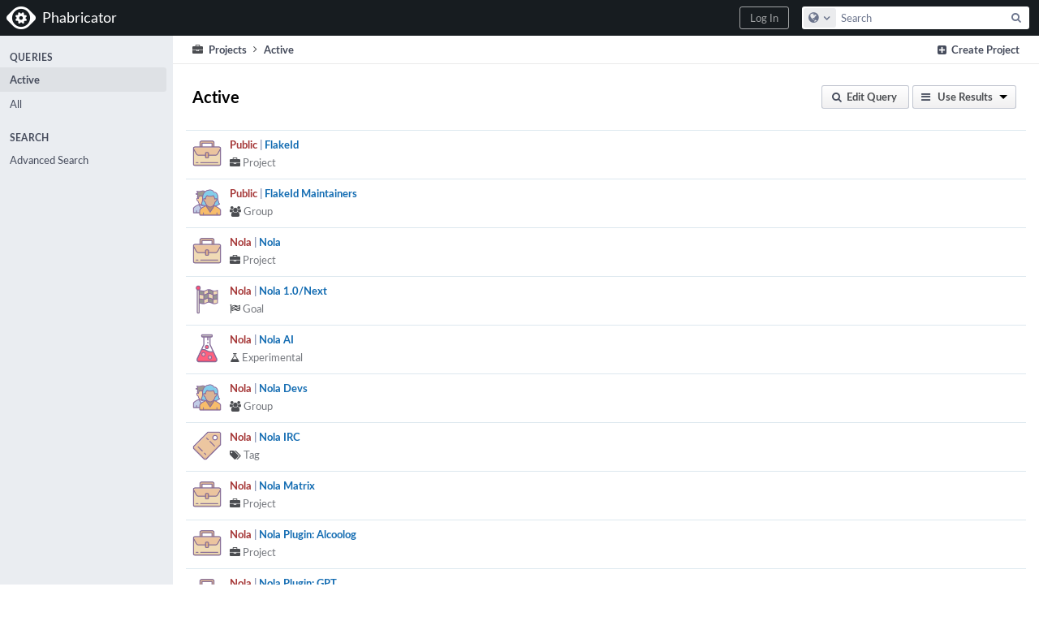

--- FILE ---
content_type: text/html; charset=UTF-8
request_url: https://phab.random.sh/project/
body_size: 5678
content:
<!DOCTYPE html><html><head><meta charset="UTF-8" /><title>Query: Active</title><meta name="viewport" content="width=device-width, initial-scale=1, user-scalable=no" /><link rel="mask-icon" color="#3D4B67" href="https://phab.random.sh/res/phabricator/db699fe1/rsrc/favicons/mask-icon.svg" /><link rel="apple-touch-icon" sizes="76x76" href="https://phab.random.sh/file/data/ulmpdzn3butuodokhylk/PHID-FILE-rnmbq5qe3l2pgpgyg6pl/favicon" /><link rel="apple-touch-icon" sizes="120x120" href="https://phab.random.sh/file/data/hs5yu62qve4ze7p3vxhl/PHID-FILE-rqlatrrc7ey3gexlv7gp/favicon" /><link rel="apple-touch-icon" sizes="152x152" href="https://phab.random.sh/file/data/k6gjdu76nk4qulwf63xi/PHID-FILE-7zg43tuv5cc4dsxhhzxf/favicon" /><link rel="icon" id="favicon" href="https://phab.random.sh/file/data/32csyjjpmezl2acev7xp/PHID-FILE-jrv4fswbq6irbsqdbetr/favicon" /><meta name="referrer" content="no-referrer" /><link rel="stylesheet" type="text/css" href="https://phab.random.sh/res/defaultX/phabricator/00a2e7f4/core.pkg.css" /><script type="text/javascript" src="https://phab.random.sh/res/defaultX/phabricator/98e6504a/rsrc/externals/javelin/core/init.js"></script></head><body class="device-desktop platform-mac phui-theme-dark application-search-view"><div class="main-page-frame" id="main-page-frame"><div id="phabricator-standard-page" class="phabricator-standard-page"><div class="phabricator-main-menu phabricator-main-menu-background" id="UQ0_43"><a class=" phabricator-core-user-menu phabricator-core-user-mobile-menu" href="#" role="button" data-sigil="phui-dropdown-menu" data-meta="0_44"><span class="aural-only">Page Menu</span><span class="visual-only phui-icon-view phui-font-fa fa-bars" data-meta="0_45" aria-hidden="true"></span><span class="caret"></span></a><a class="phabricator-main-menu-search-button phabricator-expand-application-menu" data-sigil="jx-toggle-class" data-meta="0_43"><span class="phabricator-menu-button-icon phui-icon-view phui-font-fa fa-search" id="UQ0_54"></span></a><a class="phabricator-main-menu-brand" href="/"><span class="aural-only">Home</span><span class="phabricator-main-menu-eye" style=""></span><span class="phabricator-wordmark">Phabricator</span></a><ul class="phui-list-view phabricator-search-menu"><li class="phui-list-item-view phui-list-item-type-link phabricator-main-menu-search"><div class="" data-sigil=""><form action="/search/" method="POST"><input type="hidden" name="__csrf__" value="B@gt3ght2w733e5afcc1431d7f" /><input type="hidden" name="__form__" value="1" /><div class="phabricator-main-menu-search-container"><input type="text" name="query" id="UQ0_55" autocomplete="off" autocorrect="off" autocapitalize="off" spellcheck="false" /><button id="UQ0_57" class="phui-icon-view phui-font-fa fa-search"><span class="aural-only">Search</span></button><button class="button dropdown has-icon phui-button-default phabricator-main-menu-search-dropdown" id="UQ0_58" data-sigil="global-search-dropdown" data-meta="0_46"><span class="aural-only">Configure Global Search</span><span class="visual-only phui-icon-view phui-font-fa fa-globe" data-sigil="global-search-dropdown-icon" data-meta="0_47" aria-hidden="true"></span><span class="caret"></span></button><input type="hidden" name="search:scope" value="all" data-sigil="global-search-dropdown-input" /><input type="hidden" id="UQ0_59" name="search:application" value="PhabricatorProjectApplication" data-sigil="global-search-dropdown-app" /><input type="hidden" name="search:primary" value="true" /><div id="UQ0_56" class="phabricator-main-menu-search-target"></div></div></form></div></li></ul><a class=" phabricator-core-login-button" href="https://phab.random.sh/auth/start/?next=%2Fproject%2F" role="button"><div class="phui-button-text">Log In</div></a></div><div id="phabricator-standard-page-body" class="phabricator-standard-page-body"><div class="phui-navigation-shell phui-basic-nav"><div class="phabricator-nav has-local-nav has-crumbs" id="UQ0_61"><div class="phabricator-nav-local phabricator-side-menu" id="UQ0_62"><ul class="phui-list-view "><li class="phui-list-item-view phui-list-item-type-label "><div class="" data-sigil=""><span class="phui-list-item-name">Queries</span></div></li><li class="phui-list-item-view phui-list-item-type-link phui-list-item-selected"><a href="/project/query/active/" class="phui-list-item-href" data-sigil=""><span class="phui-list-item-name">Active</span></a></li><li class="phui-list-item-view phui-list-item-type-link "><a href="/project/query/all/" class="phui-list-item-href" data-sigil=""><span class="phui-list-item-name">All</span></a></li><li class="phui-list-item-view phui-list-item-type-label "><div class="" data-sigil=""><span class="phui-list-item-name">Search</span></div></li><li class="phui-list-item-view phui-list-item-type-link "><a href="/project/query/advanced/" class="phui-list-item-href" data-sigil=""><span class="phui-list-item-name">Advanced Search</span></a></li></ul></div><div class="phabricator-nav-content plb" id="UQ0_60"><div class="phui-crumbs-view phui-crumbs-border"><div class="phui-crumbs-actions"><a href="/project/edit/nocreate/" class="phui-crumbs-action" data-sigil="workflow"><span class="visual-only phui-icon-view phui-font-fa fa-plus-square" data-meta="0_48" aria-hidden="true"></span><span class="phui-crumbs-action-name">Create Project</span></a></div><a href="/project/" class="phui-crumb-view phui-crumb-has-icon"><span class="visual-only phui-icon-view phui-font-fa fa-briefcase" data-meta="0_49" aria-hidden="true"></span><span class="phui-crumb-name"> Projects</span> </a><span class="visual-only phui-icon-view phui-font-fa fa-angle-right phui-crumb-divider phui-crumb-view" data-meta="0_50" aria-hidden="true"></span><span class="phui-crumb-view phabricator-last-crumb"><span class="phui-crumb-name"> Active</span> </span></div><div class="phui-box phui-box-border phui-object-box mlt mll mlr application-search-results"><a name="R" id="R" class="phabricator-anchor-view"></a><div class="phui-header-shell phui-profile-header "><h1 class="phui-header-view"><div class="phui-header-row"><div class="phui-header-col2"><span class="phui-header-header">Active</span></div><div class="phui-header-col3"><div class="phui-header-action-links"><a class="button button-grey dropdown has-icon has-text phui-button-default dropdown msl phui-header-action-link" href="#" role="button" data-sigil="phui-dropdown-menu" data-meta="0_20"><span class="visual-only phui-icon-view phui-font-fa fa-bars" data-meta="0_21" aria-hidden="true"></span><div class="phui-button-text">Use Results</div><span class="caret"></span></a><a class="button button-grey has-icon has-text phui-button-default msl phui-header-action-link" href="/project/query/advanced/?query=active" role="button" id="UQ0_2" data-sigil="reveal-content" data-meta="0_22"><span class="visual-only phui-icon-view phui-font-fa fa-search" data-meta="0_23" aria-hidden="true"></span><div class="phui-button-text">Edit Query</div></a><a class="button button-grey has-icon has-text phui-button-default msl phui-header-action-link" href="#" role="button" id="UQ0_3" style="display: none;" data-sigil="reveal-content" data-meta="0_24"><span class="visual-only phui-icon-view phui-font-fa fa-search" data-meta="0_25" aria-hidden="true"></span><div class="phui-button-text">Hide Query</div></a></div></div></div></h1></div><div class="phui-object-box-hidden-content" id="UQ0_4" style="display: none;"><form class="" action="/project/" method="POST"><input type="hidden" name="__csrf__" value="B@gt3ght2w733e5afcc1431d7f" /><input type="hidden" name="__form__" value="1" /><div class="phui-form-view"><div class="aphront-form-control grouped aphront-form-control-text"><label class="aphront-form-label" for="UQ0_5">Query</label><div class="aphront-form-input"><input type="text" name="query" value="" id="UQ0_5" /></div></div><div class="aphront-form-control grouped aphront-form-control-text"><label class="aphront-form-label" for="UQ0_6">Name</label><div class="aphront-form-input"><input type="text" name="name" value="" id="UQ0_6" /></div></div><div class="aphront-form-control grouped aphront-form-control-tokenizer"><label class="aphront-form-label" for="UQ0_7">Members</label><div class="aphront-form-input"><div class="jx-tokenizer-frame has-browse" data-sigil="tokenizer-frame"><div id="UQ0_7" class="jx-tokenizer-container" data-sigil="tokenizer-container"><input name="memberPHIDs" class="jx-tokenizer-input" style="width: 0px;" disabled="disabled" type="text" data-mustcapture="1" data-sigil="tokenizer-input" /><div style="clear: both;"></div></div><a class="button button-grey has-icon phui-button-default tokenizer-browse-button" role="button" data-sigil="tokenizer-browse"><span class="visual-only phui-icon-view phui-font-fa fa-search" data-meta="0_1" aria-hidden="true"></span></a></div></div></div><div class="aphront-form-control grouped aphront-form-control-tokenizer"><label class="aphront-form-label" for="UQ0_8">Watchers</label><div class="aphront-form-input"><div class="jx-tokenizer-frame has-browse" data-sigil="tokenizer-frame"><div id="UQ0_8" class="jx-tokenizer-container" data-sigil="tokenizer-container"><input name="watcherPHIDs" class="jx-tokenizer-input" style="width: 0px;" disabled="disabled" type="text" data-mustcapture="1" data-sigil="tokenizer-input" /><div style="clear: both;"></div></div><a class="button button-grey has-icon phui-button-default tokenizer-browse-button" role="button" data-sigil="tokenizer-browse"><span class="visual-only phui-icon-view phui-font-fa fa-search" data-meta="0_2" aria-hidden="true"></span></a></div></div></div><div class="aphront-form-control grouped aphront-form-control-select"><label class="aphront-form-label" for="UQ0_9">Status</label><div class="aphront-form-input"><select name="status" id="UQ0_9"><option selected="selected" value="active">Show Only Active Projects</option><option value="archived">Show Only Archived Projects</option><option value="all">Show All Projects</option></select></div></div><div class="aphront-form-control grouped aphront-form-control-select"><label class="aphront-form-label" for="UQ0_10">Milestones</label><div class="aphront-form-input"><select name="isMilestone" id="UQ0_10"><option value="">(Show All)</option><option value="true">Show Only Milestones</option><option selected="selected" value="false">Hide Milestones</option></select></div></div><div class="aphront-form-control grouped aphront-form-control-select"><label class="aphront-form-label" for="UQ0_11">Root Projects</label><div class="aphront-form-input"><select name="isRoot" id="UQ0_11"><option selected="selected" value="">(Show All)</option><option value="true">Show Only Root Projects</option><option value="false">Hide Root Projects</option></select></div></div><div class="aphront-form-control grouped aphront-form-control-checkbox"><label class="aphront-form-label" for="UQ0_12">Icons</label><div class="aphront-form-input"><table class="aphront-form-control-checkbox-layout"><tr><td><input id="UQ0_13" type="checkbox" name="icons[]" value="project" /></td><th><label for="UQ0_13"><span class="visual-only phui-icon-view phui-font-fa fa-briefcase" data-meta="0_3" aria-hidden="true"></span> Project</label></th></tr><tr><td><input id="UQ0_14" type="checkbox" name="icons[]" value="tag" /></td><th><label for="UQ0_14"><span class="visual-only phui-icon-view phui-font-fa fa-tags" data-meta="0_4" aria-hidden="true"></span> Tag</label></th></tr><tr><td><input id="UQ0_15" type="checkbox" name="icons[]" value="policy" /></td><th><label for="UQ0_15"><span class="visual-only phui-icon-view phui-font-fa fa-lock" data-meta="0_5" aria-hidden="true"></span> Policy</label></th></tr><tr><td><input id="UQ0_16" type="checkbox" name="icons[]" value="group" /></td><th><label for="UQ0_16"><span class="visual-only phui-icon-view phui-font-fa fa-users" data-meta="0_6" aria-hidden="true"></span> Group</label></th></tr><tr><td><input id="UQ0_17" type="checkbox" name="icons[]" value="folder" /></td><th><label for="UQ0_17"><span class="visual-only phui-icon-view phui-font-fa fa-folder" data-meta="0_7" aria-hidden="true"></span> Folder</label></th></tr><tr><td><input id="UQ0_18" type="checkbox" name="icons[]" value="timeline" /></td><th><label for="UQ0_18"><span class="visual-only phui-icon-view phui-font-fa fa-calendar" data-meta="0_8" aria-hidden="true"></span> Timeline</label></th></tr><tr><td><input id="UQ0_19" type="checkbox" name="icons[]" value="goal" /></td><th><label for="UQ0_19"><span class="visual-only phui-icon-view phui-font-fa fa-flag-checkered" data-meta="0_9" aria-hidden="true"></span> Goal</label></th></tr><tr><td><input id="UQ0_20" type="checkbox" name="icons[]" value="release" /></td><th><label for="UQ0_20"><span class="visual-only phui-icon-view phui-font-fa fa-truck" data-meta="0_10" aria-hidden="true"></span> Release</label></th></tr><tr><td><input id="UQ0_21" type="checkbox" name="icons[]" value="bugs" /></td><th><label for="UQ0_21"><span class="visual-only phui-icon-view phui-font-fa fa-bug" data-meta="0_11" aria-hidden="true"></span> Bugs</label></th></tr><tr><td><input id="UQ0_22" type="checkbox" name="icons[]" value="cleanup" /></td><th><label for="UQ0_22"><span class="visual-only phui-icon-view phui-font-fa fa-trash-o" data-meta="0_12" aria-hidden="true"></span> Cleanup</label></th></tr><tr><td><input id="UQ0_23" type="checkbox" name="icons[]" value="umbrella" /></td><th><label for="UQ0_23"><span class="visual-only phui-icon-view phui-font-fa fa-umbrella" data-meta="0_13" aria-hidden="true"></span> Umbrella</label></th></tr><tr><td><input id="UQ0_24" type="checkbox" name="icons[]" value="communication" /></td><th><label for="UQ0_24"><span class="visual-only phui-icon-view phui-font-fa fa-envelope" data-meta="0_14" aria-hidden="true"></span> Communication</label></th></tr><tr><td><input id="UQ0_25" type="checkbox" name="icons[]" value="organization" /></td><th><label for="UQ0_25"><span class="visual-only phui-icon-view phui-font-fa fa-building" data-meta="0_15" aria-hidden="true"></span> Organization</label></th></tr><tr><td><input id="UQ0_26" type="checkbox" name="icons[]" value="infrastructure" /></td><th><label for="UQ0_26"><span class="visual-only phui-icon-view phui-font-fa fa-cloud" data-meta="0_16" aria-hidden="true"></span> Infrastructure</label></th></tr><tr><td><input id="UQ0_27" type="checkbox" name="icons[]" value="account" /></td><th><label for="UQ0_27"><span class="visual-only phui-icon-view phui-font-fa fa-credit-card" data-meta="0_17" aria-hidden="true"></span> Account</label></th></tr><tr><td><input id="UQ0_28" type="checkbox" name="icons[]" value="experimental" /></td><th><label for="UQ0_28"><span class="visual-only phui-icon-view phui-font-fa fa-flask" data-meta="0_18" aria-hidden="true"></span> Experimental</label></th></tr></table></div></div><div class="aphront-form-control grouped aphront-form-control-checkbox"><label class="aphront-form-label" for="UQ0_29">Colors</label><div class="aphront-form-input"><table class="aphront-form-control-checkbox-layout"><tr><td><input id="UQ0_30" type="checkbox" name="colors[]" value="red" /></td><th><label for="UQ0_30"><span class="phui-tag-view phui-tag-type-shade phui-tag-red phui-tag-shade "><span class="phui-tag-core ">Red</span></span></label></th></tr><tr><td><input id="UQ0_31" type="checkbox" name="colors[]" value="orange" /></td><th><label for="UQ0_31"><span class="phui-tag-view phui-tag-type-shade phui-tag-orange phui-tag-shade "><span class="phui-tag-core ">Orange</span></span></label></th></tr><tr><td><input id="UQ0_32" type="checkbox" name="colors[]" value="yellow" /></td><th><label for="UQ0_32"><span class="phui-tag-view phui-tag-type-shade phui-tag-yellow phui-tag-shade "><span class="phui-tag-core ">Yellow</span></span></label></th></tr><tr><td><input id="UQ0_33" type="checkbox" name="colors[]" value="green" /></td><th><label for="UQ0_33"><span class="phui-tag-view phui-tag-type-shade phui-tag-green phui-tag-shade "><span class="phui-tag-core ">Green</span></span></label></th></tr><tr><td><input id="UQ0_34" type="checkbox" name="colors[]" value="blue" /></td><th><label for="UQ0_34"><span class="phui-tag-view phui-tag-type-shade phui-tag-blue phui-tag-shade "><span class="phui-tag-core ">Blue</span></span></label></th></tr><tr><td><input id="UQ0_35" type="checkbox" name="colors[]" value="indigo" /></td><th><label for="UQ0_35"><span class="phui-tag-view phui-tag-type-shade phui-tag-indigo phui-tag-shade "><span class="phui-tag-core ">Indigo</span></span></label></th></tr><tr><td><input id="UQ0_36" type="checkbox" name="colors[]" value="violet" /></td><th><label for="UQ0_36"><span class="phui-tag-view phui-tag-type-shade phui-tag-violet phui-tag-shade "><span class="phui-tag-core ">Violet</span></span></label></th></tr><tr><td><input id="UQ0_37" type="checkbox" name="colors[]" value="pink" /></td><th><label for="UQ0_37"><span class="phui-tag-view phui-tag-type-shade phui-tag-pink phui-tag-shade "><span class="phui-tag-core ">Pink</span></span></label></th></tr><tr><td><input id="UQ0_38" type="checkbox" name="colors[]" value="grey" /></td><th><label for="UQ0_38"><span class="phui-tag-view phui-tag-type-shade phui-tag-grey phui-tag-shade "><span class="phui-tag-core ">Grey</span></span></label></th></tr><tr><td><input id="UQ0_39" type="checkbox" name="colors[]" value="checkered" /></td><th><label for="UQ0_39"><span class="phui-tag-view phui-tag-type-shade phui-tag-checkered phui-tag-shade "><span class="phui-tag-core ">Checkered</span></span></label></th></tr></table></div></div><div class="aphront-form-control grouped aphront-form-control-tokenizer"><label class="aphront-form-label" for="UQ0_40">Spaces</label><div class="aphront-form-input"><div class="jx-tokenizer-frame has-browse" data-sigil="tokenizer-frame"><div id="UQ0_40" class="jx-tokenizer-container" data-sigil="tokenizer-container"><input name="spacePHIDs" class="jx-tokenizer-input" style="width: 0px;" disabled="disabled" type="text" data-mustcapture="1" data-sigil="tokenizer-input" /><div style="clear: both;"></div></div><a class="button button-grey has-icon phui-button-default tokenizer-browse-button" role="button" data-sigil="tokenizer-browse"><span class="visual-only phui-icon-view phui-font-fa fa-search" data-meta="0_19" aria-hidden="true"></span></a></div></div></div><div class="aphront-form-control grouped aphront-form-control-select"><label class="aphront-form-label" for="UQ0_41">Order By</label><div class="aphront-form-input"><select name="order" id="UQ0_41"><option value="name">Name</option><option value="newest">Creation (Newest First)</option><option value="oldest">Creation (Oldest First)</option><option value="relevance">Relevance</option></select></div></div><div class="aphront-form-control grouped aphront-form-control-submit aphront-form-control-nolabel"><div class="aphront-form-input"><button type="submit" name="__submit__">Search</button></div></div></div></form></div><ul class="phui-oi-list-view "><li class="phui-oi phui-oi-with-attrs phui-oi-no-bar phui-oi-enabled phui-oi-with-image phui-oi-standard" data-sigil=""><div class="phui-oi-frame"><div class="phui-oi-frame-content"><a href="/project/view/47/"><div class="phui-oi-image" style="background-image: url(https://phab.random.sh/file/data/tm7wcbuonbz3wzhr43fa/PHID-FILE-5welihtok6t6fksrso24/projects_v3_briefcase.png)"></div></a><div class="phui-oi-content-box"><div class="phui-oi-table"><div class="phui-oi-table-row"><div class="phui-oi-col1"><div class="phui-oi-name"><span class="spaces-name"><a href="/S7" class="phui-handle">Public</a> | </span><a href="/project/view/47/" class="phui-oi-link" title="FlakeId">FlakeId</a></div><div class="phui-oi-content"><ul class="phui-oi-attributes"><li class="phui-oi-attribute"><span class="visual-only phui-icon-view phui-font-fa fa-briefcase" data-meta="0_26" aria-hidden="true"></span> Project</li></ul></div></div></div></div></div></div></div></li><li class="phui-oi phui-oi-with-attrs phui-oi-no-bar phui-oi-enabled phui-oi-with-image phui-oi-standard" data-sigil=""><div class="phui-oi-frame"><div class="phui-oi-frame-content"><a href="/project/view/48/"><div class="phui-oi-image" style="background-image: url(https://phab.random.sh/file/data/xggkl7llumqsjj5v427o/PHID-FILE-rugst4efl737uxiyq6mr/projects_v3_people.png)"></div></a><div class="phui-oi-content-box"><div class="phui-oi-table"><div class="phui-oi-table-row"><div class="phui-oi-col1"><div class="phui-oi-name"><span class="spaces-name"><a href="/S7" class="phui-handle">Public</a> | </span><a href="/project/view/48/" class="phui-oi-link" title="FlakeId Maintainers">FlakeId Maintainers</a></div><div class="phui-oi-content"><ul class="phui-oi-attributes"><li class="phui-oi-attribute"><span class="visual-only phui-icon-view phui-font-fa fa-users" data-meta="0_27" aria-hidden="true"></span> Group</li></ul></div></div></div></div></div></div></div></li><li class="phui-oi phui-oi-with-attrs phui-oi-no-bar phui-oi-enabled phui-oi-with-image phui-oi-standard" data-sigil=""><div class="phui-oi-frame"><div class="phui-oi-frame-content"><a href="/project/view/32/"><div class="phui-oi-image" style="background-image: url(https://phab.random.sh/file/data/tm7wcbuonbz3wzhr43fa/PHID-FILE-5welihtok6t6fksrso24/projects_v3_briefcase.png)"></div></a><div class="phui-oi-content-box"><div class="phui-oi-table"><div class="phui-oi-table-row"><div class="phui-oi-col1"><div class="phui-oi-name"><span class="spaces-name"><a href="/S6" class="phui-handle">Nola</a> | </span><a href="/project/view/32/" class="phui-oi-link" title="Nola">Nola</a></div><div class="phui-oi-content"><ul class="phui-oi-attributes"><li class="phui-oi-attribute"><span class="visual-only phui-icon-view phui-font-fa fa-briefcase" data-meta="0_28" aria-hidden="true"></span> Project</li></ul></div></div></div></div></div></div></div></li><li class="phui-oi phui-oi-with-attrs phui-oi-no-bar phui-oi-enabled phui-oi-with-image phui-oi-standard" data-sigil=""><div class="phui-oi-frame"><div class="phui-oi-frame-content"><a href="/project/view/50/"><div class="phui-oi-image" style="background-image: url(https://phab.random.sh/file/data/ghazexzjnfvlayax2ipb/PHID-FILE-7aso5zzpv5xpvuxj7swq/projects_v3_flag.png)"></div></a><div class="phui-oi-content-box"><div class="phui-oi-table"><div class="phui-oi-table-row"><div class="phui-oi-col1"><div class="phui-oi-name"><span class="spaces-name"><a href="/S6" class="phui-handle">Nola</a> | </span><a href="/project/view/50/" class="phui-oi-link" title="Nola 1.0/Next">Nola 1.0/Next</a></div><div class="phui-oi-content"><ul class="phui-oi-attributes"><li class="phui-oi-attribute"><span class="visual-only phui-icon-view phui-font-fa fa-flag-checkered" data-meta="0_29" aria-hidden="true"></span> Goal</li></ul></div></div></div></div></div></div></div></li><li class="phui-oi phui-oi-with-attrs phui-oi-no-bar phui-oi-enabled phui-oi-with-image phui-oi-standard" data-sigil=""><div class="phui-oi-frame"><div class="phui-oi-frame-content"><a href="/project/view/52/"><div class="phui-oi-image" style="background-image: url(https://phab.random.sh/file/data/f7yswr6jp357qboutjy5/PHID-FILE-cgpa637un4hvcnae4j54/projects_v3_experimental.png)"></div></a><div class="phui-oi-content-box"><div class="phui-oi-table"><div class="phui-oi-table-row"><div class="phui-oi-col1"><div class="phui-oi-name"><span class="spaces-name"><a href="/S6" class="phui-handle">Nola</a> | </span><a href="/project/view/52/" class="phui-oi-link" title="Nola AI">Nola AI</a></div><div class="phui-oi-content"><ul class="phui-oi-attributes"><li class="phui-oi-attribute"><span class="visual-only phui-icon-view phui-font-fa fa-flask" data-meta="0_30" aria-hidden="true"></span> Experimental</li></ul></div></div></div></div></div></div></div></li><li class="phui-oi phui-oi-with-attrs phui-oi-no-bar phui-oi-enabled phui-oi-with-image phui-oi-standard" data-sigil=""><div class="phui-oi-frame"><div class="phui-oi-frame-content"><a href="/project/view/46/"><div class="phui-oi-image" style="background-image: url(https://phab.random.sh/file/data/xggkl7llumqsjj5v427o/PHID-FILE-rugst4efl737uxiyq6mr/projects_v3_people.png)"></div></a><div class="phui-oi-content-box"><div class="phui-oi-table"><div class="phui-oi-table-row"><div class="phui-oi-col1"><div class="phui-oi-name"><span class="spaces-name"><a href="/S6" class="phui-handle">Nola</a> | </span><a href="/project/view/46/" class="phui-oi-link" title="Nola Devs">Nola Devs</a></div><div class="phui-oi-content"><ul class="phui-oi-attributes"><li class="phui-oi-attribute"><span class="visual-only phui-icon-view phui-font-fa fa-users" data-meta="0_31" aria-hidden="true"></span> Group</li></ul></div></div></div></div></div></div></div></li><li class="phui-oi phui-oi-with-attrs phui-oi-no-bar phui-oi-enabled phui-oi-with-image phui-oi-standard" data-sigil=""><div class="phui-oi-frame"><div class="phui-oi-frame-content"><a href="/project/view/35/"><div class="phui-oi-image" style="background-image: url(https://phab.random.sh/file/data/5zuzvxm5zmqfzi2prvde/PHID-FILE-xandg5qokyrt6atmld3h/projects_v3_tag.png)"></div></a><div class="phui-oi-content-box"><div class="phui-oi-table"><div class="phui-oi-table-row"><div class="phui-oi-col1"><div class="phui-oi-name"><span class="spaces-name"><a href="/S6" class="phui-handle">Nola</a> | </span><a href="/project/view/35/" class="phui-oi-link" title="Nola IRC">Nola IRC</a></div><div class="phui-oi-content"><ul class="phui-oi-attributes"><li class="phui-oi-attribute"><span class="visual-only phui-icon-view phui-font-fa fa-tags" data-meta="0_32" aria-hidden="true"></span> Tag</li></ul></div></div></div></div></div></div></div></li><li class="phui-oi phui-oi-with-attrs phui-oi-no-bar phui-oi-enabled phui-oi-with-image phui-oi-standard" data-sigil=""><div class="phui-oi-frame"><div class="phui-oi-frame-content"><a href="/project/view/37/"><div class="phui-oi-image" style="background-image: url(https://phab.random.sh/file/data/tm7wcbuonbz3wzhr43fa/PHID-FILE-5welihtok6t6fksrso24/projects_v3_briefcase.png)"></div></a><div class="phui-oi-content-box"><div class="phui-oi-table"><div class="phui-oi-table-row"><div class="phui-oi-col1"><div class="phui-oi-name"><span class="spaces-name"><a href="/S6" class="phui-handle">Nola</a> | </span><a href="/project/view/37/" class="phui-oi-link" title="Nola Matrix">Nola Matrix</a></div><div class="phui-oi-content"><ul class="phui-oi-attributes"><li class="phui-oi-attribute"><span class="visual-only phui-icon-view phui-font-fa fa-briefcase" data-meta="0_33" aria-hidden="true"></span> Project</li></ul></div></div></div></div></div></div></div></li><li class="phui-oi phui-oi-with-attrs phui-oi-no-bar phui-oi-enabled phui-oi-with-image phui-oi-standard" data-sigil=""><div class="phui-oi-frame"><div class="phui-oi-frame-content"><a href="/project/view/38/"><div class="phui-oi-image" style="background-image: url(https://phab.random.sh/file/data/tm7wcbuonbz3wzhr43fa/PHID-FILE-5welihtok6t6fksrso24/projects_v3_briefcase.png)"></div></a><div class="phui-oi-content-box"><div class="phui-oi-table"><div class="phui-oi-table-row"><div class="phui-oi-col1"><div class="phui-oi-name"><span class="spaces-name"><a href="/S6" class="phui-handle">Nola</a> | </span><a href="/project/view/38/" class="phui-oi-link" title="Nola Plugin: Alcoolog">Nola Plugin: Alcoolog</a></div><div class="phui-oi-content"><ul class="phui-oi-attributes"><li class="phui-oi-attribute"><span class="visual-only phui-icon-view phui-font-fa fa-briefcase" data-meta="0_34" aria-hidden="true"></span> Project</li></ul></div></div></div></div></div></div></div></li><li class="phui-oi phui-oi-with-attrs phui-oi-no-bar phui-oi-enabled phui-oi-with-image phui-oi-standard" data-sigil=""><div class="phui-oi-frame"><div class="phui-oi-frame-content"><a href="/project/view/33/"><div class="phui-oi-image" style="background-image: url(https://phab.random.sh/file/data/tm7wcbuonbz3wzhr43fa/PHID-FILE-5welihtok6t6fksrso24/projects_v3_briefcase.png)"></div></a><div class="phui-oi-content-box"><div class="phui-oi-table"><div class="phui-oi-table-row"><div class="phui-oi-col1"><div class="phui-oi-name"><span class="spaces-name"><a href="/S6" class="phui-handle">Nola</a> | </span><a href="/project/view/33/" class="phui-oi-link" title="Nola Plugin: GPT">Nola Plugin: GPT</a></div><div class="phui-oi-content"><ul class="phui-oi-attributes"><li class="phui-oi-attribute"><span class="visual-only phui-icon-view phui-font-fa fa-briefcase" data-meta="0_35" aria-hidden="true"></span> Project</li></ul></div></div></div></div></div></div></div></li><li class="phui-oi phui-oi-with-attrs phui-oi-no-bar phui-oi-enabled phui-oi-with-image phui-oi-standard" data-sigil=""><div class="phui-oi-frame"><div class="phui-oi-frame-content"><a href="/project/view/34/"><div class="phui-oi-image" style="background-image: url(https://phab.random.sh/file/data/tm7wcbuonbz3wzhr43fa/PHID-FILE-5welihtok6t6fksrso24/projects_v3_briefcase.png)"></div></a><div class="phui-oi-content-box"><div class="phui-oi-table"><div class="phui-oi-table-row"><div class="phui-oi-col1"><div class="phui-oi-name"><span class="spaces-name"><a href="/S6" class="phui-handle">Nola</a> | </span><a href="/project/view/34/" class="phui-oi-link" title="Nola Plugin: Link">Nola Plugin: Link</a></div><div class="phui-oi-content"><ul class="phui-oi-attributes"><li class="phui-oi-attribute"><span class="visual-only phui-icon-view phui-font-fa fa-briefcase" data-meta="0_36" aria-hidden="true"></span> Project</li></ul></div></div></div></div></div></div></div></li><li class="phui-oi phui-oi-with-attrs phui-oi-no-bar phui-oi-enabled phui-oi-with-image phui-oi-standard" data-sigil=""><div class="phui-oi-frame"><div class="phui-oi-frame-content"><a href="/project/view/41/"><div class="phui-oi-image" style="background-image: url(https://phab.random.sh/file/data/tm7wcbuonbz3wzhr43fa/PHID-FILE-5welihtok6t6fksrso24/projects_v3_briefcase.png)"></div></a><div class="phui-oi-content-box"><div class="phui-oi-table"><div class="phui-oi-table-row"><div class="phui-oi-col1"><div class="phui-oi-name"><span class="spaces-name"><a href="/S6" class="phui-handle">Nola</a> | </span><a href="/project/view/41/" class="phui-oi-link" title="Nola Plugins">Nola Plugins</a></div><div class="phui-oi-content"><ul class="phui-oi-attributes"><li class="phui-oi-attribute"><span class="visual-only phui-icon-view phui-font-fa fa-briefcase" data-meta="0_37" aria-hidden="true"></span> Project</li></ul></div></div></div></div></div></div></div></li><li class="phui-oi phui-oi-with-attrs phui-oi-no-bar phui-oi-enabled phui-oi-with-image phui-oi-standard" data-sigil=""><div class="phui-oi-frame"><div class="phui-oi-frame-content"><a href="/project/view/51/"><div class="phui-oi-image" style="background-image: url(https://phab.random.sh/file/data/xggkl7llumqsjj5v427o/PHID-FILE-rugst4efl737uxiyq6mr/projects_v3_people.png)"></div></a><div class="phui-oi-content-box"><div class="phui-oi-table"><div class="phui-oi-table-row"><div class="phui-oi-col1"><div class="phui-oi-name"><span class="spaces-name"><a href="/S6" class="phui-handle">Nola</a> | </span><a href="/project/view/51/" class="phui-oi-link" title="Nola Users">Nola Users</a></div><div class="phui-oi-content"><ul class="phui-oi-attributes"><li class="phui-oi-attribute"><span class="visual-only phui-icon-view phui-font-fa fa-users" data-meta="0_38" aria-hidden="true"></span> Group</li></ul></div></div></div></div></div></div></div></li><li class="phui-oi phui-oi-with-attrs phui-oi-no-bar phui-oi-enabled phui-oi-with-image phui-oi-standard" data-sigil=""><div class="phui-oi-frame"><div class="phui-oi-frame-content"><a href="/project/view/56/"><div class="phui-oi-image" style="background-image: url(https://phab.random.sh/file/data/tm7wcbuonbz3wzhr43fa/PHID-FILE-5welihtok6t6fksrso24/projects_v3_briefcase.png)"></div></a><div class="phui-oi-content-box"><div class="phui-oi-table"><div class="phui-oi-table-row"><div class="phui-oi-col1"><div class="phui-oi-name"><span class="spaces-name"><a href="/S6" class="phui-handle">Nola</a> | </span><a href="/project/view/56/" class="phui-oi-link" title="Nola Web">Nola Web</a></div><div class="phui-oi-content"><ul class="phui-oi-attributes"><li class="phui-oi-attribute"><span class="visual-only phui-icon-view phui-font-fa fa-briefcase" data-meta="0_39" aria-hidden="true"></span> Project</li></ul></div></div></div></div></div></div></div></li><li class="phui-oi phui-oi-with-attrs phui-oi-no-bar phui-oi-enabled phui-oi-with-image phui-oi-standard" data-sigil=""><div class="phui-oi-frame"><div class="phui-oi-frame-content"><a href="/project/view/53/"><div class="phui-oi-image" style="background-image: url(https://phab.random.sh/file/data/tm7wcbuonbz3wzhr43fa/PHID-FILE-5welihtok6t6fksrso24/projects_v3_briefcase.png)"></div></a><div class="phui-oi-content-box"><div class="phui-oi-table"><div class="phui-oi-table-row"><div class="phui-oi-col1"><div class="phui-oi-name"><span class="spaces-name"><a href="/S7" class="phui-handle">Public</a> | </span><a href="/project/view/53/" class="phui-oi-link" title="rd">rd</a></div><div class="phui-oi-content"><ul class="phui-oi-attributes"><li class="phui-oi-attribute"><span class="visual-only phui-icon-view phui-font-fa fa-briefcase" data-meta="0_40" aria-hidden="true"></span> Project</li></ul></div></div></div></div></div></div></div></li><li class="phui-oi phui-oi-with-attrs phui-oi-no-bar phui-oi-enabled phui-oi-with-image phui-oi-standard" data-sigil=""><div class="phui-oi-frame"><div class="phui-oi-frame-content"><a href="/project/view/54/"><div class="phui-oi-image" style="background-image: url(https://phab.random.sh/file/data/xggkl7llumqsjj5v427o/PHID-FILE-rugst4efl737uxiyq6mr/projects_v3_people.png)"></div></a><div class="phui-oi-content-box"><div class="phui-oi-table"><div class="phui-oi-table-row"><div class="phui-oi-col1"><div class="phui-oi-name"><span class="spaces-name"><a href="/S7" class="phui-handle">Public</a> | </span><a href="/project/view/54/" class="phui-oi-link" title="rd maintainers">rd maintainers</a></div><div class="phui-oi-content"><ul class="phui-oi-attributes"><li class="phui-oi-attribute"><span class="visual-only phui-icon-view phui-font-fa fa-users" data-meta="0_41" aria-hidden="true"></span> Group</li></ul></div></div></div></div></div></div></div></li><li class="phui-oi phui-oi-with-attrs phui-oi-no-bar phui-oi-enabled phui-oi-with-image phui-oi-standard" data-sigil=""><div class="phui-oi-frame"><div class="phui-oi-frame-content"><a href="/project/view/40/"><div class="phui-oi-image" style="background-image: url(https://phab.random.sh/file/data/f7yswr6jp357qboutjy5/PHID-FILE-cgpa637un4hvcnae4j54/projects_v3_experimental.png)"></div></a><div class="phui-oi-content-box"><div class="phui-oi-table"><div class="phui-oi-table-row"><div class="phui-oi-col1"><div class="phui-oi-name"><span class="spaces-name"><a href="/S7" class="phui-handle">Public</a> | </span><a href="/project/view/40/" class="phui-oi-link" title="Work In Progress">Work In Progress</a></div><div class="phui-oi-content"><ul class="phui-oi-attributes"><li class="phui-oi-attribute"><span class="visual-only phui-icon-view phui-font-fa fa-flask" data-meta="0_42" aria-hidden="true"></span> Experimental</li></ul></div></div></div></div></div></div></div></li></ul></div></div></div></div></div></div></div><script type="text/javascript" src="https://phab.random.sh/res/defaultX/phabricator/d2de90d9/core.pkg.js"></script><data data-javelin-init-kind="merge" data-javelin-init-data="{&quot;block&quot;:0,&quot;data&quot;:[[],[],[],[],[],[],[],[],[],[],[],[],[],[],[],[],[],[],[],[],{&quot;items&quot;:&quot;\u003cul class=\&quot;phabricator-action-list-view \&quot;\u003e\u003cli id=\&quot;UQ0_1\&quot; class=\&quot;phabricator-action-view phabricator-action-view-href action-has-icon\&quot; style=\&quot;\&quot;\u003e\u003ca href=\&quot;\/dashboard\/panel\/install\/PhabricatorProjectSearchEngine\/active\/\&quot; class=\&quot;phabricator-action-view-item\&quot; data-sigil=\&quot;workflow\&quot;\u003e\u003cspan class=\&quot;visual-only phui-icon-view phui-font-fa fa-dashboard phabricator-action-view-icon\&quot; data-meta=\&quot;0_0\&quot; aria-hidden=\&quot;true\&quot;\u003e\u003c\/span\u003eAdd to Dashboard\u003c\/a\u003e\u003c\/li\u003e\u003c\/ul\u003e&quot;},[],{&quot;hideIDs&quot;:[&quot;UQ0_2&quot;],&quot;showIDs&quot;:[&quot;UQ0_4&quot;,&quot;UQ0_3&quot;]},[],{&quot;hideIDs&quot;:[&quot;UQ0_4&quot;,&quot;UQ0_3&quot;],&quot;showIDs&quot;:[&quot;UQ0_2&quot;]},[],[],[],[],[],[],[],[],[],[],[],[],[],[],[],[],[],[],{&quot;map&quot;:{&quot;UQ0_43&quot;:&quot;phabricator-search-menu-expanded&quot;,&quot;UQ0_54&quot;:&quot;menu-icon-selected&quot;}},{&quot;items&quot;:&quot;\u003cul class=\&quot;phabricator-action-list-view \&quot;\u003e\u003cli id=\&quot;UQ0_45\&quot; class=\&quot;phabricator-action-view phabricator-action-view-type-label\&quot; style=\&quot;\&quot;\u003e\u003cspan class=\&quot;phabricator-action-view-item\&quot;\u003eQueries\u003c\/span\u003e\u003c\/li\u003e\u003cli id=\&quot;UQ0_47\&quot; class=\&quot;phabricator-action-view phabricator-action-view-href phabricator-action-view-type-link\&quot; style=\&quot;\&quot;\u003e\u003ca href=\&quot;\/project\/query\/active\/\&quot; class=\&quot;phabricator-action-view-item\&quot;\u003eActive\u003c\/a\u003e\u003c\/li\u003e\u003cli id=\&quot;UQ0_49\&quot; class=\&quot;phabricator-action-view phabricator-action-view-href phabricator-action-view-type-link\&quot; style=\&quot;\&quot;\u003e\u003ca href=\&quot;\/project\/query\/all\/\&quot; class=\&quot;phabricator-action-view-item\&quot;\u003eAll\u003c\/a\u003e\u003c\/li\u003e\u003cli id=\&quot;UQ0_51\&quot; class=\&quot;phabricator-action-view phabricator-action-view-type-label\&quot; style=\&quot;\&quot;\u003e\u003cspan class=\&quot;phabricator-action-view-item\&quot;\u003eSearch\u003c\/span\u003e\u003c\/li\u003e\u003cli id=\&quot;UQ0_53\&quot; class=\&quot;phabricator-action-view phabricator-action-view-href phabricator-action-view-type-link\&quot; style=\&quot;\&quot;\u003e\u003ca href=\&quot;\/project\/query\/advanced\/\&quot; class=\&quot;phabricator-action-view-item\&quot;\u003eAdvanced Search\u003c\/a\u003e\u003c\/li\u003e\u003c\/ul\u003e&quot;},[],{&quot;items&quot;:[{&quot;name&quot;:&quot;Search&quot;},{&quot;icon&quot;:&quot;fa-globe&quot;,&quot;name&quot;:&quot;All Documents&quot;,&quot;value&quot;:&quot;all&quot;},{&quot;icon&quot;:&quot;fa-briefcase&quot;,&quot;name&quot;:&quot;Current Application&quot;,&quot;value&quot;:&quot;application&quot;},{&quot;name&quot;:&quot;Saved Queries&quot;},{&quot;icon&quot;:&quot;fa-certificate&quot;,&quot;name&quot;:&quot;Open Documents&quot;,&quot;value&quot;:&quot;open&quot;},{&quot;icon&quot;:&quot;fa-certificate&quot;,&quot;name&quot;:&quot;Open Tasks&quot;,&quot;value&quot;:&quot;open-tasks&quot;},{&quot;name&quot;:&quot;More Options&quot;},{&quot;icon&quot;:&quot;fa-search-plus&quot;,&quot;name&quot;:&quot;Advanced Search&quot;,&quot;href&quot;:&quot;\/search\/query\/advanced\/&quot;},{&quot;icon&quot;:&quot;fa-book&quot;,&quot;name&quot;:&quot;User Guide: Search&quot;,&quot;href&quot;:&quot;https:\/\/secure.phabricator.com\/diviner\/find\/?name=Search%20User%20Guide&amp;type=article&amp;jump=1&quot;}],&quot;icon&quot;:&quot;fa-globe&quot;,&quot;value&quot;:&quot;all&quot;},[],[],[],[]]}"></data><data data-javelin-init-kind="behaviors" data-javelin-init-data="{&quot;refresh-csrf&quot;:[{&quot;tokenName&quot;:&quot;__csrf__&quot;,&quot;header&quot;:&quot;X-Phabricator-Csrf&quot;,&quot;viaHeader&quot;:&quot;X-Phabricator-Via&quot;,&quot;current&quot;:&quot;B@gt3ght2w733e5afcc1431d7f&quot;}],&quot;aphront-basic-tokenizer&quot;:[{&quot;id&quot;:&quot;UQ0_7&quot;,&quot;src&quot;:&quot;\/typeahead\/class\/PhabricatorPeopleUserFunctionDatasource\/&quot;,&quot;value&quot;:[],&quot;icons&quot;:[],&quot;types&quot;:[],&quot;colors&quot;:[],&quot;availabilityColors&quot;:[],&quot;limit&quot;:null,&quot;username&quot;:null,&quot;placeholder&quot;:&quot;Type a username or function...&quot;,&quot;browseURI&quot;:&quot;\/typeahead\/browse\/PhabricatorPeopleUserFunctionDatasource\/&quot;,&quot;disabled&quot;:null},{&quot;id&quot;:&quot;UQ0_8&quot;,&quot;src&quot;:&quot;\/typeahead\/class\/PhabricatorPeopleUserFunctionDatasource\/&quot;,&quot;value&quot;:[],&quot;icons&quot;:[],&quot;types&quot;:[],&quot;colors&quot;:[],&quot;availabilityColors&quot;:[],&quot;limit&quot;:null,&quot;username&quot;:null,&quot;placeholder&quot;:&quot;Type a username or function...&quot;,&quot;browseURI&quot;:&quot;\/typeahead\/browse\/PhabricatorPeopleUserFunctionDatasource\/&quot;,&quot;disabled&quot;:null},{&quot;id&quot;:&quot;UQ0_40&quot;,&quot;src&quot;:&quot;\/typeahead\/class\/PhabricatorSpacesNamespaceDatasource\/&quot;,&quot;value&quot;:[],&quot;icons&quot;:[],&quot;types&quot;:[],&quot;colors&quot;:[],&quot;availabilityColors&quot;:[],&quot;limit&quot;:null,&quot;username&quot;:null,&quot;placeholder&quot;:&quot;Type a space name...&quot;,&quot;browseURI&quot;:&quot;\/typeahead\/browse\/PhabricatorSpacesNamespaceDatasource\/&quot;,&quot;disabled&quot;:null}],&quot;history-install&quot;:[]}"></data><data data-javelin-init-kind="behaviors" data-javelin-init-data="{&quot;phui-dropdown-menu&quot;:[],&quot;phabricator-reveal-content&quot;:[],&quot;workflow&quot;:[],&quot;lightbox-attachments&quot;:[],&quot;aphront-form-disable-on-submit&quot;:[],&quot;toggle-class&quot;:[],&quot;phabricator-gesture&quot;:[],&quot;device&quot;:[],&quot;high-security-warning&quot;:[{&quot;show&quot;:false,&quot;uri&quot;:&quot;\/auth\/session\/downgrade\/&quot;,&quot;message&quot;:&quot;Your session is in high security mode. When you finish using it, click here to leave.&quot;}],&quot;phabricator-keyboard-shortcuts&quot;:[{&quot;helpURI&quot;:&quot;\/help\/keyboardshortcut\/&quot;,&quot;searchID&quot;:&quot;UQ0_55&quot;,&quot;pht&quot;:{&quot;\/&quot;:&quot;Give keyboard focus to the search box.&quot;,&quot;?&quot;:&quot;Show keyboard shortcut help for the current page.&quot;}}],&quot;phabricator-search-typeahead&quot;:[{&quot;id&quot;:&quot;UQ0_56&quot;,&quot;input&quot;:&quot;UQ0_55&quot;,&quot;button&quot;:&quot;UQ0_57&quot;,&quot;selectorID&quot;:&quot;UQ0_58&quot;,&quot;applicationID&quot;:&quot;UQ0_59&quot;,&quot;defaultApplicationIcon&quot;:&quot;fa-dot-circle-o&quot;,&quot;appScope&quot;:&quot;application&quot;,&quot;src&quot;:&quot;\/typeahead\/class\/PhabricatorSearchDatasource\/&quot;,&quot;limit&quot;:10,&quot;placeholder&quot;:&quot;Search&quot;,&quot;scopeUpdateURI&quot;:&quot;\/settings\/adjust\/?key=search-scope&quot;}],&quot;quicksand-blacklist&quot;:[{&quot;patterns&quot;:[&quot;\/phame\/live\/.*&quot;,&quot;\/conpherence\/.*&quot;,&quot;\/Z\\d+&quot;,&quot;\/file\/(data|download)\/.*&quot;,&quot;\/phortune\/.*&quot;,&quot;\/auth\/.*&quot;]}]}"></data></body></html>

--- FILE ---
content_type: text/css; charset=utf-8
request_url: https://phab.random.sh/res/defaultX/phabricator/00a2e7f4/core.pkg.css
body_size: 100833
content:
body,div,dl,dt,dd,ul,ol,li,h1,h2,h3,h4,h5,h6,pre,form,fieldset,p,blockquote,th,td,button{margin:0;padding:0;border:0}table{border-collapse:collapse;border-spacing:0}fieldset,img{border:0}address,caption,cite,code,dfn,th,var{font-style:normal;font-weight:normal}ol,ul{list-style:none}caption,th{text-align:left}td,th{vertical-align:top}h1,h2,h3,h4,h5,h6{font-size:100%;font-weight:bold}body{font:13px 'Segoe UI','Segoe UI Emoji','Segoe UI Symbol','Lato','Helvetica Neue',Helvetica,Arial,sans-serif;direction:ltr;text-align:left;unicode-bidi:embed;background:#f3f5f7;color:#000;-webkit-text-size-adjust:none;overflow-y:scroll}body.printable,.printable body{background:none}@media print{body{background:none}}textarea{font:inherit}table{font-size:inherit;font:100%}h1{font-size:16px}h2{font-size:14px}a{-moz-outline-style:none;text-decoration:none;color:#136CB2;cursor:pointer}.device-desktop a:hover{text-decoration:underline}img{display:block}.busy{position:fixed;bottom:8px;right:8px;width:32px;height:32px}.with-durable-column .busy{right:308px}.busy .phui-icon-view{font-size:32px}.grouped:after{content:"";display:table;clear:both}hr{height:1px;background:#bbb;border:none}.aural-only{position:absolute !important;clip:rect(1px,1px,1px,1px);width:0;height:0;overflow:hidden}.visual-only{}.audible .aural-only{clip:auto;width:auto;height:auto;overflow:auto;background:#069;color:#fff}.audible .aural-only a{color:#fff;font-weight:bold}.audible .visual-only{position:absolute !important;background:#906;opacity:0.25}.print-only{display:none}.printable .print-only{display:inline}.printable .screen-only{display:none}@media print{.screen-only{display:none}.print-only{display:inline}}.routing-bar{position:fixed;top:0;width:100%;height:2px;background:#464C5C;z-index:80;box-shadow:0 2px 1px rgba(0,128,255,0.25)}.routing-progress{position:fixed;top:0;left:0;height:2px;background:#3498db}.clipboard-copy{visibility:hidden}.supports-clipboard .clipboard-copy{visibility:visible}.clipboard-buffer{position:absolute;left:-9999px}.device .phabricator-action-list-view.phabricator-action-list-toggle,.device-desktop .phui-document-content
  .phabricator-action-list-view.phabricator-action-list-toggle{z-index:1}.keyboard-focus-focus-reticle{z-index:2}.device-desktop .phui-timeline-minor-event .phui-timeline-image{z-index:2}.differential-changeset{z-index:2}.pholio-new-inline-comment{z-index:2}.slowvote-bar{z-index:2}div.phui-calendar-day-event{z-index:2}.slowvote-above-the-bar{z-index:3}.phui-timeline-icon-fill{z-index:3}.phui-crumbs-view{z-index:3}.phabricator-nav-local{z-index:4}.project-board-header{z-index:4}.conpherence-layout .conpherence-no-threads{z-index:4}.conpherence-menu-pane{z-index:4}.conpherence-message-pane .conpherence-search-main{z-index:4}.dark-console{z-index:5}.phui-calendar-date-number{z-index:5}.phabricator-main-menu{z-index:6}.aphront-developer-error-callout{z-index:6}.loading .messages-loading-mask,.loading .widgets-loading-mask{z-index:6}.diff-banner{z-index:6}.conpherence-durable-column{z-index:7}.jx-scrollbar-bar{z-index:8}.differential-haunt-mode-1 .differential-add-comment-panel,.differential-haunt-mode-2 .differential-add-comment-panel{z-index:8}.remarkup-assist-pinned{z-index:8}.device-desktop .phabricator-notification-menu{z-index:9}.jx-mask{z-index:10}.jx-notification-container{z-index:11}.phabricator-global-upload-instructions{z-index:11}.lightbox-attachment{z-index:12}div.jx-typeahead-results{z-index:13}.jx-client-dialog{z-index:14}.fancy-datepicker{z-index:15}.drag-frame{z-index:16}.jx-hovercard-container{z-index:17}.pholio-device-lightbox{z-index:20}.phuix-autocomplete{z-index:21}.conpherence-participant-pane{z-index:25}.conpherence-layout .conpherence-loading-mask{z-index:30}.phuix-dropdown-menu{z-index:32}.busy{z-index:40}.remarkup-control-fullscreen-mode{z-index:50}.jx-tooltip-container{z-index:51}.audible .aural-only{z-index:100}button,a.button,input[type="submit"]{font:13px 'Segoe UI','Segoe UI Emoji','Segoe UI Symbol','Lato','Helvetica Neue',Helvetica,Arial,sans-serif;-webkit-font-smoothing:antialiased;-webkit-user-select:none;-moz-user-select:none;-ms-user-select:none;user-select:none}button.phabricator-action-view-item{-webkit-font-smoothing:auto}button::-moz-focus-inner,input::-moz-focus-inner{border:0;padding:0}button:focus,a.button:focus{outline:0;box-shadow:0 0 2pt 2pt rgba(82,168,236,0.7)}button,a.button,a.button:visited,input[type="submit"]{background-color:#2980b9;border:1px solid #2980b9;background-image:linear-gradient(to bottom,#3498db,#2980b9);color:white;cursor:pointer;font-weight:bold;font-size:13px;display:inline-block;padding:4px 14px 5px;text-align:center;white-space:nowrap;border-radius:3px}button .phui-icon-view,a.button .phui-icon-view,button.button-green .phui-icon-view,a.button.button-green .phui-icon-view,button.button-red .phui-icon-view,a.button.button-red .phui-icon-view{color:white}button.button-grey .phui-icon-view,a.button.button-grey .phui-icon-view{color:#464C5C}button.icon,a.icon,a.icon:visited{padding-left:0;position:relative;text-indent:29px}button.button-green,a.button-green.button,a.button-green.button:visited,input[type="submit"].button-green{background-color:#139543;border-color:#139543;background-image:linear-gradient(to bottom,#23BB5B,#139543)}button.button-red,a.button-red.button,a.button-red.button:visited,input[type="submit"].button-red{background-color:#b33225;border-color:#b33225;background-image:linear-gradient(to bottom,#d25454,#b33225)}button.button-grey,a.button-grey,a.button-grey:visited,input[type="submit"].button-grey{background-color:#F7F7F9;background-image:linear-gradient(to bottom,#fff,#f1f0f1);border:1px solid rgba(71,87,120,0.3);color:#4B4D51}a.disabled,button.disabled,button[disabled]{filter:alpha(opacity=50);-moz-opacity:0.5;-khtml-opacity:0.5;opacity:0.5}button.button-grey.selected,a.button.button-grey.selected,button.button-grey.selected:hover,a.button.button-grey.selected:hover{border-color:#ba6016;color:#ba6016}button.button-grey.selected .phui-icon-view,a.button-grey.selected .phui-icon-view{color:#ba6016}a.phuix-dropdown-open{color:#74777D}a.button:hover,button:hover{text-decoration:none;background-color:#2980b9;background-image:linear-gradient(to bottom,#3498db,#1b6ba0);border-color:#115988;transition:0.1s}a.button.button-grey:hover,button.button-grey:hover{background-image:linear-gradient(to bottom,#fff,#eeebec);border-color:rgba(71,87,120,0.4);transition:0.1s}a.button.button-green:hover,button.button-green:hover{border-color:#127336;background-color:#0DAD48;background-image:linear-gradient(to bottom,#23BB5B,#178841);transition:0.1s}a.button.button-red:hover,button.button-red:hover{border-color:#79150b;background-color:#0DAD48;background-image:linear-gradient(to bottom,#d25454,#982115);transition:0.1s}body a.button.disabled:hover,body button.disabled:hover,body a.button.disabled:active,body button.disabled:active{box-shadow:none}button.small,a.small,a.small:visited{padding:2px 8px;height:auto;font-size:11px;line-height:16px}button.link{display:inline;border:none;background:transparent;background-image:none;font-weight:normal;padding:0;margin:0;font-size:inherit;border-bottom:none;text-decoration:none;color:#19558D;-webkit-box-shadow:none;-moz-box-shadow:none;box-shadow:none}button.link:hover{text-decoration:underline}.phuix-dropdown-menu{position:absolute;width:200px;background:#fff;margin-top:-1px;padding:12px;box-shadow:0 2px 12px rgba(0,0,0,.20);border:1px solid #C7CCD9;border-radius:3px;margin-bottom:16px}.phuix-dropdown-menu a:focus{outline:none}a.policy-control{width:240px;text-align:left}a.policy-control .caret{float:right}a.policy-control .phui-button-text{overflow:hidden;text-overflow:ellipsis;white-space:nowrap;display:block}.device-phone a.button.policy-control{display:block;float:none;width:auto}.caret{display:inline-block;width:0;height:0;vertical-align:top;border-top:5px solid #fff;border-right:5px solid transparent;border-left:5px solid transparent;content:""}.caret-right{display:inline-block;width:0;height:0;vertical-align:middle;border-left:7px solid #74777D;border-top:5px solid transparent;border-bottom:5px solid transparent;content:"";margin-bottom:4px}.caret-left{display:inline-block;width:0;height:0;vertical-align:middle;border-right:7px solid #74777D;border-bottom:5px solid transparent;border-top:5px solid transparent;content:"";margin-bottom:4px}.dropdown .caret{margin-top:7px;margin-right:-4px}.small.dropdown .caret{margin-top:6px}.button-grey.dropdown .caret{border-top-color:#000}.button.has-icon{position:relative}.button.has-icon.dropdown .phui-icon-view{margin-right:8px;margin-left:-2px}.button.has-text .phui-icon-view{display:inline-block;position:absolute;top:7px;left:12px;margin:0}.button.icon-last .phui-icon-view{left:auto;right:10px}.phui-button-text{display:inline-block}.dropdown .phui-button-text{margin-right:8px}.button.has-icon .phui-button-text{margin-left:16px}.button.has-icon.icon-last .phui-button-text{margin:0 16px 0 0}.button.big.has-icon{padding:4px 20px 4px 14px;border-radius:4px;text-align:left}.button.big.has-icon .phui-button-text{margin-left:30px;display:block}.button.big.has-icon .phui-button-subtext{color:#74777D;font-size:12px;line-height:15px;font-weight:normal}button.phui-button-simple,input[type="submit"].phui-button-simple,a.phui-button-simple,a.phui-button-simple:visited{background:#fff;color:#6B748C;border:1px solid #BFCFDA}button.phui-button-simple .phui-icon-view,input[type="submit"].phui-button-simple .phui-icon-view,a.phui-button-simple .phui-icon-view,a.phui-button-simple:visited .phui-icon-view{color:#8C98B8}a.button.phui-button-simple:hover,button.phui-button-simple:hover{border-color:#8C98B8;background-image:none;background-color:#fff;transition:0s}a.phui-button-simple.current{background:#daeaf3}button.phui-button-simple.button-red,input[type="submit"].phui-button-simple.button-red,a.phui-button-simple.button-red,a.phui-button-simple.button-red:visited{background:#f7e6e6;color:#802b2b;border:1px solid #d1abab}button.phui-button-simple.button-red .phui-icon-view,input[type="submit"].phui-button-simple.button-red .phui-icon-view,a.phui-button-simple.button-red .phui-icon-view,a.phui-button-simple.button-red:visited .phui-icon-view{color:#802b2b}a.button.phui-button-simple.button-red:hover,button.phui-button-simple.button-red:hover{border-color:#a53737;background-image:none;background-color:#f7e6e6;transition:0s}button.phui-button-simple.button-green,input[type="submit"].phui-button-simple.button-green,a.phui-button-simple.button-green,a.phui-button-simple.button-green:visited{background:#ddefdd;color:#3e6d35;border:1px solid #a0c4a1}button.phui-button-simple.button-green .phui-icon-view,input[type="submit"].phui-button-simple.button-green .phui-icon-view,a.phui-button-simple.button-green .phui-icon-view,a.phui-button-simple.button-green:visited .phui-icon-view{color:#3e6d35}a.button.phui-button-simple.button-green:hover,button.phui-button-simple.button-green:hover{border-color:#326d34;background-image:none;background-color:#ddefdd;transition:0s}button.phui-button-simple.button-yellow,input[type="submit"].phui-button-simple.button-yellow,a.phui-button-simple.button-yellow,a.phui-button-simple.button-yellow:visited{background-color:#fdf3da;color:#726f56;border:1px solid #c9b8a8}button.phui-button-simple.button-yellow .phui-icon-view,input[type="submit"].phui-button-simple.button-yellow .phui-icon-view,a.phui-button-simple.button-yellow .phui-icon-view,a.phui-button-simple.button-yellow:visited .phui-icon-view{color:#9b946e}a.button.phui-button-simple.button-yellow:hover,button.phui-button-simple.button-yellow:hover{border-color:#726f56;background-image:none;background-color:#fdf3da;transition:0s}a.button.phui-button-simple .phui-icon-view{border:none}a.button.phui-button-simple.phuix-dropdown-open{background-color:#fff;color:#2980b9;box-shadow:none}a.button.phui-button-simple.phuix-dropdown-open:hover .phui-icon-view{color:#2980b9}.phui-theme-blindigo .phabricator-main-menu-background{background:#4a5f88}.phui-theme-dark .phabricator-main-menu-background{background:#171c20}.phui-theme-indigo .phabricator-main-menu-background{background:#2C1D4A}.phui-theme-red .phabricator-main-menu-background{background:#650404}.phui-theme-blue .phabricator-main-menu-background{background:#003965}.phui-theme-green .phabricator-main-menu-background{background:#124A1B}.phabricator-anchor-view,.phabricator-anchor-navigation-marker{position:absolute;margin-top:-15px}.phabricator-chromeless-page .phabricator-standard-page{background:transparent;border-width:0px}.phabricator-standard-page-body{clear:both}body.white-background{background:#fff}.phabricator-standard-page-footer{text-align:right;margin:44px 16px 16px;padding:12px 0;border-top:1px solid rgba(55,55,55,.1);color:#74777D}.with-durable-column .phabricator-standard-page-footer{margin:36px 16px 28px}.device .phabricator-standard-page-footer{margin:24px 8px 16px}.printable .phabricator-standard-page-footer{display:none}@media print{.phabricator-standard-page-footer{display:none}}.device-desktop .has-local-nav + .phabricator-standard-page-footer{margin-left:221px}.device .phabricator-side-menu-home + .phabricator-standard-page-footer{display:none}.keyboard-shortcut-help{margin:4px 12px}.keyboard-shortcut-help td,.keyboard-shortcut-help th{padding:6px;vertical-align:middle}.keyboard-shortcut-help th{white-space:nowrap;color:#74777D}.keyboard-shortcut-key{display:inline-block;min-width:1em;min-height:1em;padding:4px 6px;font-weight:normal;text-align:center;text-decoration:none;border-radius:3px;box-shadow:inset 0 -1px 0 rgba(71,87,120,0.08);user-select:none;color:#4B4D51;background:#F7F7F7;border:1px solid #C7CCD9}.keyboard-focus-focus-reticle{position:absolute;box-sizing:border-box;border-width:0 6px 0 0;border-style:solid;border-color:#f1c40f;background:#fdf5d4}a.handle-status-closed{text-decoration:line-through;color:#676767}a.handle-status-closed:hover{text-decoration:line-through;color:#19558D}.handle-availability-none .perfect-circle{color:#c0392b}.handle-availability-partial .perfect-circle{color:#e67e22}.handle-availability-no-email .perfect-circle{color:#8e44ad}.handle-availability-disabled .perfect-circle{color:#74777D}.aphront-developer-error-callout{position:relative;padding:2em;background:#a00;color:white;text-align:center;font-size:12px}.phui-handle.phui-link-person{white-space:nowrap}.phui-handle .phui-icon-view{display:inline-block;margin:2px 2px -2px 0}.jx-scrollbar-frame{position:relative;overflow:hidden}.jx-scrollbar-viewport{position:absolute;overflow-x:hidden;overflow-y:scroll;top:0;bottom:0;left:0;right:0}.jx-scrollbar-test{position:absolute;left:-300px}.jx-scrollbar-bar{position:absolute;top:0;right:0;bottom:7px;width:11px}.jx-scrollbar-bar .jx-scrollbar-handle{position:absolute;right:2px;-webkit-border-radius:7px;-moz-border-radius:7px;border-radius:7px;min-height:10px;width:7px;opacity:0;-webkit-transition:opacity 0.2s linear;-moz-transition:opacity 0.2s linear;-o-transition:opacity 0.2s linear;-ms-transition:opacity 0.2s linear;transition:opacity 0.2s linear;background:#6c6e71;-webkit-background-clip:padding-box;-moz-background-clip:padding}.jx-scrollbar-bar:hover .jx-scrollbar-handle{opacity:0.7;-webkit-transition:opacity 0 linear;-moz-transition:opacity 0 linear;-o-transition:opacity 0 linear;-ms-transition:opacity 0 linear;transition:opacity 0 linear}.jx-scrollbar-bar .jx-scrollbar-visible{opacity:0.7}.jx-scrollbar-link{position:absolute;left:-50px}.phabricator-standard-page-tabs{padding:0 32px;margin-bottom:32px;background:#fff;box-shadow:0 0 3px 0 rgba(0,0,0,0.2)}.device .phabricator-standard-page-tabs{margin-bottom:20px;padding:0 12px}.device-phone .phabricator-standard-page-tabs{text-align:center}.device-phone
  .phabricator-standard-page-tabs.phui-list-view.phui-list-tabbar > li{display:inline-block;float:none}.phabricator-standard-page-tabs.phui-list-tabbar .phui-list-item-href{padding:12px 24px}.aphront-dialog-view{width:580px;margin:32px auto 16px;border:1px solid #BFCFDA;border-radius:3px;background-color:#fff}.jx-client-dialog .aphront-dialog-view{box-shadow:0 2px 12px rgba(0,0,0,.20)}.device-phone .aphront-dialog-view{margin:16px;width:auto}.aphront-dialog-view-standalone{margin:32px auto}.aphront-dialog-head{padding:12px 12px 0 12px}.aphront-dialog-flush .aphront-dialog-body{padding:0}.aphront-dialog-view-width-form{width:820px}.aphront-dialog-view-width-full{width:90%;max-width:1040px}.aphront-dialog-body{background:#fff;padding:16px;border:none}.device-phone .aphront-dialog-body{padding:8px}.aphront-dialog-tail{border:none;position:relative;background:#F7F7F7;padding:8px 16px;border-top:1px solid #DDE8EF;border-bottom-left-radius:3px;border-bottom-right-radius:3px}.device .aphront-dialog-resize{display:none}.aphront-dialog-resize{position:absolute;right:-4px;bottom:-4px;width:18px;height:18px;background-image:url([data-uri]);background-size:100%;cursor:nwse-resize;pointer-events:all}.aphront-dialog-foot{padding:6px 0;float:left}.aphront-dialog-tail button,.aphront-dialog-tail a.button{float:right;margin-left:8px}.jx-client-dialog{position:absolute;width:100%}.jx-mask{opacity:.7;background:#292f33;position:fixed;top:0;left:0;right:0;bottom:0}.jx-dark-mask{background:#292f33;opacity:0.95}.jx-white-mask{background:#fff;opacity:1}.jx-date-mask{background:#292f33;opacity:0.5}.device-desktop .jx-date-mask{display:none}.aphront-exception-dialog{width:95%}.aphront-exception-dialog .exception-message{font-size:14px;background:#fdf3da;border:1px solid #c9b8a8;padding:12px;white-space:pre-wrap}.aphront-exception-dialog .exception-trace{margin-top:16px}.aphront-access-dialog{width:50%}.aphront-policy-explain-dialog .aphront-dialog-body{padding:0 12px}.aphront-policy-rejection{font-weight:bold}.aphront-capability-details{margin:20px 0 4px}.aphront-dialog-view-paragraph + .aphront-dialog-view-paragraph{margin-top:16px}.aphront-dialog-view-command{padding:8px 16px;background:#EBECEE}.device-desktop .aphront-dialog-flush .phui-oi-list-view{margin:0;padding:0}.aphront-dialog-flush .phui-oi-list-view.phui-object-list-stackable
 .phui-oi{border:0}.aphront-dialog-flush .phui-oi-list-view.phui-object-list-stackable
 .phui-oi-frame{border:0;border-top:1px solid #DDE8EF}.aphront-dialog-object-list .phui-object-box{border:none;padding:0;margin:0}.aphront-dialog-object-list .aphront-dialog-body{padding:0 12px}.aphront-dialog-tab-group .aphront-dialog-body{padding:0 12px}.aphront-dialog-body > hr{background:#DDE8EF;margin:24px 12px}.phui-form-view{padding:16px}.device-phone .phui-object-box .phui-form-view{padding:0}.phui-form-view.phui-form-full-width{padding:0}.phui-form-view label.aphront-form-label{width:19%;height:28px;line-height:28px;float:left;text-align:right;font-weight:bold;font-size:13px;color:#6B748C;-webkit-font-smoothing:antialiased}.device-phone .phui-form-view label.aphront-form-label,.phui-form-full-width.phui-form-view label.aphront-form-label{display:block;float:none;text-align:left;width:100%;margin-bottom:3px}.aphront-form-input{margin-left:20%;margin-right:20%;width:60%}.device-phone .aphront-form-input,.device .aphront-form-input select,.device .aphront-form-input pre,.phui-form-full-width .aphront-form-input{margin-left:0%;margin-right:0%;width:100%}.aphront-form-input *::-webkit-input-placeholder{color:#74777D !important}.aphront-form-input *::-moz-placeholder{color:#74777D !important;opacity:1}.aphront-form-input *:-ms-input-placeholder{color:#74777D !important}.aphront-form-error{width:18%;float:right;color:#c0392b;font-weight:bold;padding-top:5px}.aphront-form-label .aphront-form-error{display:none}.aphront-dialog-body .phui-form-view{padding:0}.device-phone .aphront-form-error,.phui-form-full-width .aphront-form-error{display:none}.device-phone .aphront-form-label .aphront-form-error,.phui-form-full-width .aphront-form-label .aphront-form-error{display:block;float:right;padding:0;width:auto}.device-phone .aphront-form-drag-and-drop-upload{display:none}.aphront-form-required{font-weight:normal;color:#92969D;font-size:11px;-webkit-font-smoothing:antialiased}.aphront-form-input input[type="text"],.aphront-form-input input[type="password"]{width:100%}.aphront-form-cvc-input input{width:64px}.aphront-form-input textarea{display:block;width:100%;box-sizing:border-box;height:12em}.aphront-form-control{padding:4px}.device-phone .aphront-form-control{padding:4px 8px 8px}.phui-form-full-width .aphront-form-control{padding:4px 0}.aphront-form-control-submit button,.aphront-form-control-submit a.button,.aphront-form-control-submit input[type="submit"]{float:right;margin:4px 0 0 8px}.aphront-form-control-textarea textarea.aphront-textarea-very-short{height:44px}.aphront-form-control-textarea textarea.aphront-textarea-very-tall{height:24em}.phui-form-view .aphront-form-caption{font-size:12px;color:#6B748C;padding:8px 0;margin-right:20%;margin-left:20%;-webkit-font-smoothing:antialiased;line-height:16px}.device-phone .phui-form-view .aphront-form-caption,.phui-form-full-width .phui-form-view .aphront-form-caption{margin:0}.aphront-form-instructions{width:60%;margin-left:20%;padding:12px 4px;color:#464C5C}.device .aphront-form-instructions,.phui-form-full-width .aphront-form-instructions{width:auto;margin:0;padding:12px 8px 8px}.aphront-form-important{margin:.5em 0;background:#ffd;padding:.5em 1em}.aphront-form-important code{display:block;padding:.25em;margin:.5em 2em}.aphront-form-control-markup .aphront-form-input{font-size:13px;padding:3px 0}.aphront-form-control-static .aphront-form-input{line-height:28px}.aphront-form-control-togglebuttons .aphront-form-input{padding:2px 0 0 0}table.aphront-form-control-radio-layout,table.aphront-form-control-checkbox-layout{margin-top:4px !important;font-size:13px}table.aphront-form-control-radio-layout th{padding-left:8px;padding-bottom:8px;font-weight:bold;color:#4B4D51}table.aphront-form-control-checkbox-layout th{padding-top:2px;padding-left:8px;padding-bottom:4px;color:#4B4D51}.aphront-form-control-radio-layout td input,.aphront-form-control-checkbox-layout td input{margin-top:4px;width:auto}.aphront-form-control-radio-layout label.disabled,.aphront-form-control-checkbox-layout label.disabled{color:#74777D}.aphront-form-radio-caption{margin-top:4px;font-size:12px;font-weight:normal;color:#6B748C}.aphront-form-control-image span{margin:0 4px 0 2px}.aphront-form-control-image .default-image{display:inline;width:12px}.aphront-form-input hr{border:none;background:#bbb;height:1px;position:relative}.phui-form-inset{margin:12px 0;padding:8px;background:#f7f9fd;border:1px solid #BFCFDA;border-radius:3px}.phui-form-inset h1{color:#6B748C;padding-bottom:8px;margin-bottom:8px;font-size:14px;border-bottom:1px solid #DDE8EF}.aphront-form-drag-and-drop-file-list{width:400px}.drag-and-drop-instructions{color:#4B4D51;font-size:11px;padding:6px 8px}.drag-and-drop-file-target{border:1px dashed #bfbfbf;padding-top:12px;padding-bottom:12px}body .phui-form-view .remarkup-assist-textarea.aphront-textarea-drag-and-drop{background:#ddefdd;border:1px solid #a0c4a1}.aphront-form-crop .crop-box{cursor:move;overflow:hidden}.aphront-form-crop .crop-box .crop-image{position:relative;top:0px;left:0px}.calendar-button{display:inline;padding:8px 4px;margin:2px 8px 2px 2px;position:relative}.aphront-form-date-container{position:relative;display:inline}.aphront-form-date-container select{margin:2px;display:inline}.aphront-form-date-container input.aphront-form-date-enabled-input{width:auto;display:inline;margin-right:8px;font-size:16px}.aphront-form-date-container .aphront-form-time-input-container,.aphront-form-date-container .aphront-form-date-input-container{position:relative;display:inline-block;width:7em}.aphront-form-date-container input.aphront-form-time-input,.aphront-form-date-container input.aphront-form-date-input{width:7em}.aphront-form-time-input-container div.jx-typeahead-results a.jx-result{border:none}.phui-time-typeahead-value{padding:4px}.fancy-datepicker{position:absolute;width:240px}.device .fancy-datepicker{width:100%}.fancy-datepicker-core{width:240px;margin:0 auto;padding:1px;font-size:12px;text-align:center}.fancy-datepicker-core .month-table,.fancy-datepicker-core .day-table{margin:0 auto;border-collapse:separate;border-spacing:1px;width:100%}.fancy-datepicker-core .month-table{margin-bottom:6px;font-size:13px;background-color:#eceff5;border-radius:2px}.fancy-datepicker-core .month-table td.lrbutton{width:18%;color:#8C98B8}.fancy-datepicker-core .month-table td{padding:4px;font-weight:bold;color:#6B748C}.fancy-datepicker-core .month-table td.lrbutton:hover{border-radius:2px;background:#e6e9ee;color:#464C5C}.fancy-datepicker-core .day-table td{overflow:hidden;vertical-align:center;text-align:center;border:1px solid #DDE8EF;padding:4px 0}.fancy-datepicker .fancy-datepicker-core .day-table td.day:hover{background-color:#eceff5;border-color:#BFCFDA}.fancy-datepicker-core .day-table td.day-placeholder{border-color:transparent;background:transparent}.fancy-datepicker-core .day-table td.weekend{color:#92969D;border-color:#C7CCD9;background:#F7F7F7}.fancy-datepicker-core .day-table td.day-name{background:transparent;border:1px transparent;vertical-align:bottom;color:#92969D}.fancy-datepicker-core .day-table td.today{background:#EBECEE;border-color:#A1A6B0;color:#4B4D51;font-weight:bold}.fancy-datepicker-core .day-table td.datepicker-selected{background:#d7eddf;border-color:#139543;color:#139543}.fancy-datepicker-core td{cursor:pointer}.fancy-datepicker-core td.novalue{cursor:inherit}.picker-open .calendar-button .phui-icon-view{color:#3498db}.fancy-datepicker-core{background-color:white;border:1px solid #C7CCD9;box-shadow:0 2px 12px rgba(0,0,0,.20);border-radius:3px}.datepicker-disabled select,.datepicker-disabled .calendar-button,.datepicker-disabled input[type="text"]{opacity:0.5}.aphront-form-date-container.no-time .aphront-form-time-input{display:none}.login-to-comment{margin:12px}.phui-form-divider hr{height:1px;border:0;background:#DDE8EF;width:85%;margin:15px auto}.recaptcha_only_if_privacy{display:none}.phabricator-standard-custom-field-header{font-size:16px;color:#6B748C;border-bottom:1px solid #8C98B8;padding:16px 0 4px;margin-bottom:4px}.device-desktop .text-with-submit-control-outer-bounds{position:relative}.device-desktop .text-with-submit-control-text-bounds{position:absolute;left:0;right:184px}.device-desktop .text-with-submit-control-submit-bounds{text-align:right}.device-desktop .text-with-submit-control-submit{width:180px}.phui-form-iconset-table td{vertical-align:middle;padding:4px 0}.phui-form-iconset-table .phui-form-iconset-button-cell{padding:4px 8px}.aphront-form-preview-hidden{opacity:0.5}.aphront-form-error .phui-icon-view{float:right;color:#C7CCD9;font-size:20px}.device-desktop .aphront-form-error .phui-icon-view:hover{color:#c0392b}.phui-form-static-action{height:28px;line-height:28px;color:#6B748C}.phuix-form-checkbox-action{padding:4px;color:#6B748C}.phuix-form-checkbox-action input[type=checkbox]{margin:4px 0}.phuix-form-checkbox-label{margin-left:4px}.phui-form-timer-icon{width:28px;height:28px;padding:4px;font-size:18px;background:#EBECEE;border-radius:4px;text-align:center;vertical-align:middle;text-shadow:1px 1px rgba(0,0,0,0.05)}.phui-form-timer-content{padding:4px 8px;color:#4B4D51;vertical-align:middle}.mfa-form-enroll-button{text-align:center}.phui-form-timer-updated{animation:phui-form-timer-fade-in 2s linear}@keyframes phui-form-timer-fade-in{0%{background-color:#fdf5d4}100%{background-color:transparent}}.aphront-panel-preview{padding:16px}.device-phone .aphront-panel-preview{display:none}.aphront-panel-preview-loading-text{color:#74777D}.aphront-panel-flush{margin:0}.aphront-table-wrap{overflow-x:auto;-webkit-overflow-scrolling:touch}.aphront-table-view{width:100%;border-collapse:collapse;background:#fff;border:1px solid #BFCFDA;border-bottom:1px solid #8C98B8}.aphront-table-view-fixed{table-layout:fixed}.aphront-table-view-fixed th{box-sizing:border-box}.aphront-table-notice{padding:12px 16px;color:#464C5C;border-bottom:1px solid #DDE8EF}.phui-two-column-view .aphront-table-notice .phui-info-view{margin:0}.aphront-table-view tr.alt{background:#F7F7F7}.device-desktop .aphront-table-view tr:hover{background:#ECEEF4}.device-desktop .aphront-table-view tr.no-data:hover{background:inherit}.aphront-table-view th,.aphront-table-view td.header{font-weight:bold;white-space:nowrap;color:#6B748C;font-weight:bold;text-shadow:0 1px 0 white;background-color:#F8F9FC}.aphront-table-view td.row-divider{background-color:#ECEEF4;font-weight:bold;padding:8px 12px}.aphront-table-view td.indent{padding-left:24px}.aphront-table-view th{border-bottom:1px solid #DDE8EF}th.aphront-table-view-sortable-selected{background-color:#EBECEE}.aphront-table-view th a,.aphront-table-view th a:hover,.aphront-table-view th a:link{color:#6B748C;text-shadow:0 1px 0 white;display:block;text-decoration:none}.aphront-table-view th a:hover{text-decoration:underline;color:#464C5C}.aphront-table-view td.header{text-align:right;border-right:1px solid #DDE8EF}.aphront-table-view td{white-space:nowrap;vertical-align:middle;color:#464C5C}.aphront-table-down-sort{display:inline-block;margin-top:5px;width:0;height:0;vertical-align:top;border-top:4px solid #6B748C;border-right:4px solid transparent;border-left:4px solid transparent;content:""}.aphront-table-up-sort{display:inline-block;margin-top:5px;width:0;height:0;vertical-align:top;border-bottom:4px solid #6B748C;border-right:4px solid transparent;border-left:4px solid transparent;content:""}.aphront-table-view th{padding:8px 10px}.aphront-table-view td{padding:8px 10px}.device-tablet .aphront-table-view th,.device-phone .aphront-table-view th{overflow:hidden}.aphront-table-view td.sorted-column{background:#F8F9FC}.aphront-table-view tr.alt td.sorted-column{background:#EBECEE}.aphront-table-view td.action{padding-top:1px;padding-bottom:1px}.aphront-table-view td.larger{font-size:14px}.aphront-table-view td.pri{font-weight:bold;color:#464C5C}.aphront-table-view td.top{vertical-align:top}.aphront-table-view th.wide,.aphront-table-view td.wide{white-space:normal;width:100%}.aphront-table-view th.right,.aphront-table-view td.right{text-align:right}.aphront-table-view td.mono{font-family:"Monaco",monospace;font-size:11px}.aphront-table-view td.n{font-family:"Monaco",monospace;font-size:11px;text-align:right}.aphront-table-view td.nudgeright,.aphront-table-view th.nudgeright{padding-right:0}.aphront-table-view td.wrap{white-space:normal}.aphront-table-view td.prewrap{font-family:"Monaco",monospace;font-size:11px;white-space:pre-wrap}.aphront-table-view td.narrow{width:1px}.aphront-table-view td.icon,.aphront-table-view th.icon{width:1px;padding:0px}.aphront-table-view td.icon + td.icon{padding-left:8px}div.single-display-line-bounds{width:100%;position:relative;overflow:hidden}span.single-display-line-content{white-space:pre;position:absolute}.device-phone span.single-display-line-content{white-space:nowrap;position:static}.aphront-table-view td.object-link{white-space:nowrap;word-wrap:break-word;overflow:hidden;text-overflow:ellipsis;min-width:320px;max-width:320px}.aphront-table-view tr.closed td.object-link .object-name,.aphront-table-view tr.alt-closed td.object-link .object-name{text-decoration:line-through;color:rgba(0,0,0,0.5)}.aphront-table-view tr.closed td.object-link a,.aphront-table-view tr.alt-closed td.object-link a{color:rgba(0,0,0,0.5)}.aphront-table-view tr.closed td.graph-status,.aphront-table-view tr.alt-closed td.graph-status,.object-graph-table em{color:#92969D}.aphront-table-view tr.highlighted{background:#fdf9e4}.aphront-table-view tr.alt-highlighted{background:#fdf3da}.aphront-table-view tr.diff-removed,.aphront-table-view tr.alt-diff-removed{background:#f4dddb}.aphront-table-view tr.diff-added,.aphront-table-view tr.alt-diff-added{background:#d7eddf}.aphront-table-view tr.no-data td{padding:16px;text-align:center;color:#92969D;font-style:italic}.aphront-table-view td.thumb img{max-width:64px;max-height:64px}.aphront-table-view td.threads{font-family:monospace;white-space:pre;padding:0 0 0 8px}.aphront-table-view td.threads canvas{display:block}.aphront-table-view td.radio{text-align:center;padding:2px 4px 0px}.aphront-table-view th.center,.aphront-table-view td.center{text-align:center}.device .aphront-table-view td + td.center,.device .aphront-table-view th + th.center{padding-left:3px;padding-right:3px}.device-desktop .aphront-table-view-device{display:none}.device-tablet .aphront-table-view-nodevice,.device-phone .aphront-table-view-nodevice{display:none}.aphront-table-view td.link{padding:0}.aphront-table-view td.link a{display:block;padding:6px 8px;font-weight:bold}.phui-object-box .aphront-table-view{border:none}.object-graph-header{padding:8px 12px;overflow:hidden;background:#fdf5d4;border-bottom:1px solid #BFCFDA;vertical-align:middle}.object-graph-header .object-graph-header-icon{float:left;margin-top:10px}.object-graph-header a.button{float:right}.object-graph-header-message{margin:8px 200px 8px 20px}.device .object-graph-header .object-graph-header-icon{display:none}.device .object-graph-header-message{clear:both;margin:0}.device .object-graph-header a.button{margin:0 auto 12px;display:block;width:180px;float:none}body div.jx-tokenizer{background:transparent;position:relative;width:100%;overflow:hidden}body div.jx-tokenizer-container{position:relative;display:block;padding:0 0 2px 0;min-height:30px;height:auto}var.jx-tokenizer-metrics{position:absolute;left:20px;top:20px}body input.jx-tokenizer-input{border:1px solid transparent;border-width:1px 0px;padding:3px;outline:none;float:left;width:100%;border-shadow:none;box-shadow:none;-webkit-box-shadow:none;font-size:13px;color:#333;height:26px;background:transparent}body input.jx-tokenizer-input:focus{box-shadow:none;-webkit-box-shadow:none;border-color:transparent}body input.jx-typeahead-placeholder{margin-left:4px;color:#74777D}a.jx-tokenizer-x{margin-left:4px;color:#6B748C;float:right}a.jx-tokenizer-x:hover{color:#464C5C;text-decoration:none}a.jx-tokenizer-token{padding:1px 6px;border:1px solid #BFCFDA;margin:3px 2px 0 4px;background-color:#dee7f8;float:left;cursor:pointer;border-radius:3px;color:#464c5c;line-height:18px;min-height:20px;max-height:20px;white-space:nowrap;overflow:hidden;text-overflow:ellipsis;max-width:95%}a.jx-tokenizer-token:hover{text-decoration:none;border-color:#a7b5bf}.jx-tokenizer-token .phui-icon-view{display:inline-block;margin:2px 4px -3px 0;color:#6b748c}a.jx-tokenizer-token-function{border-color:#e3e4e8;background:#fff}a.jx-tokenizer-token-function:hover{background:#fff}a.jx-tokenizer-token-disabled{background-color:#f3f3f3;border-color:#e5e5e5;color:#a6a6a6}a.jx-tokenizer-token-disabled:hover{border-color:#cbcbcb;background-color:#f3f3f3}.jx-tokenizer-token-disabled .phui-icon-view{color:#bababa}a.jx-tokenizer-token-invalid{border-color:#efcfcf;background:#f7e6e6;color:#a53737}a.jx-tokenizer-token-invalid:hover{border-color:#d1abab;background:#f7e6e6}.jx-tokenizer-token-invalid .phui-icon-view{color:#c85a5a}.tokenizer-result{position:relative;padding:5px 8px 5px 28px}.tokenizer-result .phui-icon-view{display:inline-block;width:24px;height:24px;position:absolute;top:5px;left:8px}.tokenizer-result-closed{color:#74777D}.tokenizer-closed{margin-top:2px}.jx-tokenizer-frame .button.tokenizer-browse-button{display:none}.jx-tokenizer-frame.has-browse .button.tokenizer-browse-button{display:block}.jx-tokenizer-frame.has-browse{position:relative}.jx-tokenizer-frame.has-browse div.jx-tokenizer-container{padding-right:32px}.button.tokenizer-browse-button{position:absolute;top:1px;right:1px;bottom:1px;border-radius:0;border-right:none;border-top:none;border-bottom:none;padding:0;width:30px;border-top-right-radius:3px;border-bottom-right-radius:3px}.button.tokenizer-browse-button .phui-icon-view{top:7px;left:9px;position:absolute}div.jx-typeahead-hardpoint{position:relative;_zoom:1}div.jx-typeahead-results{position:absolute;border:1px solid #DDE8EF;border-top:0px;padding:0;background:#fff;width:98%;box-shadow:0px 1px 2px rgba(0,0,0,0.2);margin:-1px 1% 0}.aphront-form-control-typeahead div.jx-typeahead-results{width:100%;margin:0;box-sizing:border-box}div.jx-typeahead-results a.jx-result{color:#4B4D51;display:block;font-size:13px;overflow:hidden;white-space:nowrap;text-overflow:ellipsis}div.jx-typeahead-results a.jx-result + a.jx-result{border-top:1px solid #DDE8EF}div.jx-typeahead-results a.jx-result:hover,div.jx-typeahead-results a.focused{display:block;background:#eceff5;text-decoration:none}div.jx-typeahead-results .phui-icon-view{margin-top:2px}table.jx-typeahead button{margin-left:3px}table.jx-typeahead input{font-size:13px;padding:2px}input.jx-typeahead-placeholder{color:#92969D}div.jx-tokenizer-container-focused.jx-typeahead-waiting{border-color:#BFCFDA}div.jx-typeahead-results a.diffusion-locate-file{padding:4px 8px;color:#4B4D51}.diffusion-locate-file strong{color:#e62f17;text-decoration:underline}.diffusion-locate-file .phui-icon-view{padding-right:8px}.aphront-list-filter-wrap{border:1px solid #BFCFDA;margin:0 16px;background:#fff;border-radius:3px}.aphront-list-filter-view{padding:0}.device-phone .aphront-list-filter-view{padding:0}.device-phone .aphront-list-filter-wrap{margin:0;border:none;border-radius:0;border-top:1px solid #BFCFDA;border-bottom:1px solid #BFCFDA}.device-tablet .aphront-list-filter-wrap{margin:0 8px}.aphront-list-filter-view-content .phui-form-view{border-left:none;border-right:none;padding:12px 0 6px}.device-phone .aphront-list-filter-view-content .phui-form-view{padding:0 0 4px 4px}.aphront-list-filter-view-content form + form .phui-form-view{margin-top:-18px}.aphront-list-filter-view-content .phui-form-view .aphront-form-label{width:12%}.aphront-list-filter-view-content .phui-form-view .aphront-form-input{width:70%;margin-left:13%;margin-right:17%}.device-phone .aphront-list-filter-view-content .phui-form-view
  .aphront-form-input{width:98%;margin-left:0;margin-right:0}.aphront-list-filter-view-collapsible .aphront-list-filter-view-content{border-top:1px solid #e7e7e7}.aphront-list-filter-reveal{margin-left:13%;margin-right:18%;padding:8px 0;overflow:hidden;text-align:center}.device .aphront-list-filter-reveal{width:auto;margin:auto;padding:4px 8px}.aphront-list-filter-reveal a{font-weight:bold;float:right}.device .aphront-list-filter-reveal a{margin:4px 0;float:left}.aphront-list-filter-description{margin-right:25%;float:left;text-align:left;line-height:25px;color:#74777D}.device .aphront-list-filter-description{float:none;text-align:left;margin-right:0}.application-search-view{background-color:#fff}.application-search-view .phui-crumbs-view{background-color:#fff}.application-search-view .application-search-results.phui-object-box{margin:0;padding:0 16px 24px}.device-phone .application-search-view
  .application-search-results.phui-object-box{padding:0 12px 24px}.application-search-view .application-search-results .phui-profile-header{padding:22px 8px;border-bottom:1px solid #DDE8EF}.application-search-view .phui-object-box.phui-object-box-collapsed
  .phui-header-shell{padding:20px 8px}.application-search-results
  .phui-profile-header.phui-header-shell .phui-header-header{font-size:20px}.device-phone.application-search-view .application-search-results
  .phui-profile-header{padding:12px 0}.device-phone.application-search-view .application-search-results
  .phui-profile-header.phui-header-shell{padding:12px 0 12px 4px}.device-phone .application-search-results
  .phui-profile-header.phui-header-shell .phui-header-header{font-size:16px}.device-phone.application-search-view
  .application-search-results.phui-object-box{padding:0 12px}.application-search-view .phui-box-border{border:none}.application-search-pager{margin:0 16px 16px 16px;padding:8px}.device-phone .application-search-pager{margin:12px}.application-search-view .phui-oi-list-view.phui-oi-list-big{margin-top:12px}.phabricator-remarkup{line-height:1.7em;word-break:break-word}.phabricator-remarkup p{margin:0 0 12px}.PhabricatorMonospaced,.phabricator-remarkup .remarkup-code-block .remarkup-code{font:11px/15px "Menlo","Consolas","Monaco",monospace}.platform-windows .PhabricatorMonospaced,.platform-windows .phabricator-remarkup .remarkup-code-block .remarkup-code{font:12px/15px "Menlo","Consolas","Monaco",monospace}.phabricator-remarkup .remarkup-code-block{margin:12px 0;white-space:pre}.phabricator-remarkup .remarkup-code-header{padding:6px 12px;font-size:13px;font-weight:bold;background:rgba(71,87,120,0.08);display:table-cell;border-top-left-radius:3px;border-top-right-radius:3px;overflow:hidden}.phabricator-remarkup .code-block-counterexample .remarkup-code-header{background-color:#f7e6e6}.phabricator-remarkup .remarkup-code-block .remarkup-code-header + pre{border-top-left-radius:0}.phabricator-remarkup .remarkup-code-block pre{background:rgba(71,87,120,0.08);display:block;color:#000;overflow:auto;padding:12px;border-radius:3px;white-space:pre-wrap}.phabricator-remarkup kbd{display:inline-block;min-width:1em;padding:4px 5px 5px;font-weight:normal;font-size:0.8rem;text-align:center;text-decoration:none;line-height:0.6rem;border-radius:3px;box-shadow:inset 0 -1px 0 rgba(71,87,120,0.08);user-select:none;background:#F7F7F7;border:1px solid #C7CCD9}.phabricator-remarkup .kbd-join{padding:0 4px;color:#92969D}.phabricator-remarkup pre.remarkup-counterexample{background-color:#f7e6e6}.phabricator-remarkup tt.remarkup-monospaced{color:#000;background:rgba(71,87,120,0.1);padding:1px 4px;border-radius:3px;white-space:pre-wrap}.phabricator-remarkup a tt.remarkup-monospaced{color:#136CB2}.phabricator-remarkup .remarkup-header tt.remarkup-monospaced{font-weight:normal}.phabricator-remarkup ul.remarkup-list{list-style:disc;margin:12px 0 12px 30px}.phabricator-remarkup ol.remarkup-list{list-style:decimal;margin:12px 0 12px 30px}.phabricator-remarkup ol ol.remarkup-list{list-style:upper-alpha}.phabricator-remarkup ol ol ol.remarkup-list{list-style:lower-alpha}.phabricator-remarkup ol ol ol ol.remarkup-list{list-style:lower-roman}.phabricator-remarkup .remarkup-list-with-checkmarks .remarkup-checked-item,.phabricator-remarkup .remarkup-list-with-checkmarks .remarkup-unchecked-item{list-style:none;margin-left:-20px;position:relative;padding-left:22px}.phabricator-remarkup .remarkup-list-with-checkmarks input{visibility:hidden;width:0}.phabricator-remarkup .remarkup-list-with-checkmarks
  .remarkup-list-item::before{height:16px;width:16px;background-size:16px;display:inline-block;content:'';position:absolute;top:3px;left:0}.remarkup-list-with-checkmarks .remarkup-checked-item::before{background-image:url([data-uri])}.remarkup-list-with-checkmarks .remarkup-unchecked-item::before{background-image:url([data-uri])}.phabricator-remarkup .remarkup-list-with-checkmarks .remarkup-checked-item{color:#92969D}.phabricator-remarkup ul.remarkup-list ol.remarkup-list,.phabricator-remarkup ul.remarkup-list ul.remarkup-list,.phabricator-remarkup ol.remarkup-list ol.remarkup-list,.phabricator-remarkup ol.remarkup-list ul.remarkup-list{margin:4px 0 4px 24px}.phabricator-remarkup .remarkup-list-item{line-height:1.7em}.phabricator-remarkup li.phantom-item,.phabricator-remarkup li.phantom-item{list-style-type:none}.phabricator-remarkup h2.remarkup-header{font-size:28px;margin:1em 0 0.75em}.phabricator-remarkup h3.remarkup-header{font-size:24px;margin:1em 0 0.75em}.phabricator-remarkup h4.remarkup-header{font-size:22px;margin:1em 0 0.75em}.phabricator-remarkup h5.remarkup-header{font-size:18px;margin:1em 0 0.75em}.phabricator-remarkup h6.remarkup-header{font-size:16px;margin:1em 0 0.75em}.phabricator-remarkup blockquote{border-left:3px solid #a7b5bf;color:#464C5C;font-style:italic;margin:4px 0 12px 0;padding:8px 12px;background-color:#F8F9FC}.phabricator-remarkup blockquote *:last-child{margin-bottom:0}.phabricator-remarkup blockquote blockquote{background-color:rgba(175,175,175,.1)}.phabricator-remarkup blockquote em{font-style:normal}.phabricator-remarkup blockquote div.remarkup-reply-head{font-style:normal;padding-bottom:4px}.phabricator-remarkup blockquote div.remarkup-reply-head em{font-style:italic}.phabricator-remarkup blockquote div.remarkup-reply-head
  .phui-tag-core{background-color:transparent;border:none;padding:0;color:#464C5C}.phabricator-remarkup img.remarkup-proxy-image{max-width:640px;max-height:640px}.phabricator-remarkup audio{display:block;margin:16px auto;min-width:240px;width:50%}video.phabricator-media{background:#EBECEE}.phabricator-remarkup video{display:block;margin:0 auto;max-width:95%}.phabricator-remarkup-mention-exists{font-weight:bold;background:#e6f3ff}.phabricator-remarkup-mention-disabled{font-weight:bold;background:#ddd}.phui-remarkup-preview .phabricator-remarkup-mention-unknown,.aphront-panel-preview .phabricator-remarkup-mention-unknown{font-weight:bold;background:#faa}.phabricator-remarkup .phriction-link{font-weight:bold}.phabricator-remarkup .phriction-link-missing{color:#c0392b;text-decoration:underline}.phabricator-remarkup .phriction-link-lock{color:#74777D}.phabricator-remarkup .remarkup-note{margin:16px 0;padding:12px;border-left:3px solid #2980b9;background:#daeaf3}.phabricator-remarkup .remarkup-warning{margin:16px 0;padding:12px;border-left:3px solid #f1c40f;background:#fdf5d4}.phabricator-remarkup .remarkup-important{margin:16px 0;padding:12px;border-left:3px solid #c0392b;background:#f4dddb}.phabricator-remarkup .remarkup-note .remarkup-monospaced,.phabricator-remarkup .remarkup-important .remarkup-monospaced,.phabricator-remarkup .remarkup-warning .remarkup-monospaced{background-color:rgba(150,150,150,.2)}.phabricator-remarkup .remarkup-note-word{font-weight:bold;color:#464C5C}.phabricator-remarkup-toc{float:right;border-left:1px solid #BFCFDA;background:#fff;width:160px;padding-left:8px;margin:0 0 4px 8px}.phabricator-remarkup-toc-header{font-size:13px;line-height:13px;color:#464C5C;font-weight:bold;margin-bottom:4px}.phabricator-remarkup-toc ul{padding:0;margin:0;list-style:none;overflow:hidden}.phabricator-remarkup-toc ul ul{margin:0 0 0 8px}.phabricator-remarkup-toc ul li{padding:0;margin:0;font-size:12px;overflow:hidden;text-overflow:ellipsis;white-space:nowrap}.phabricator-remarkup-embed-layout-right{text-align:right}.phabricator-remarkup-embed-layout-center{text-align:center}.phabricator-remarkup-embed-layout-inline{display:inline}.phabricator-remarkup-embed-float-right{float:right;margin:.5em 1em 0}.phabricator-remarkup-embed-layout-link{padding:6px 6px 6px 42px;border-radius:3px;margin:0 0 4px;display:inline-block;font-weight:bold;-webkit-font-smoothing:antialiased;border:1px solid #BFCFDA;border-radius:3px;color:#000;min-width:256px;position:relative;line-height:20px;overflow:hidden;min-height:38px}.phabricator-remarkup-embed-layout-icon{font-size:28px;position:absolute;top:10px;left:10px}.phabricator-remarkup-embed-layout-info{color:#92969D;font-size:12px;font-weight:normal;margin-left:8px}.phabricator-remarkup-embed-layout-link:hover{border-color:#8e44ad;cursor:pointer}.device-desktop .phabricator-remarkup-embed-layout-link:hover{text-decoration:none}.phabricator-remarkup-embed-layout-link:hover
  .phabricator-remarkup-embed-layout-icon{color:#8e44ad}.phabricator-remarkup-embed-layout-info-block{display:block}.embed-download-form{display:inline-block;padding:0;margin:0}.phabricator-remarkup-embed-layout-link
  .phabricator-remarkup-embed-layout-download{color:#92969D;border:none;background:rgba(0,0,0,0);box-shadow:none;outline:0;padding:0;margin:0;text-align:left;text-shadow:none;border-radius:0;font:inherit;display:inline;min-width:0;font-weight:normal !important}.phabricator-remarkup-embed-layout-download:hover{color:#136CB2;text-decoration:underline}.phabricator-remarkup-embed-float-left{float:left;margin:.5em 1em 0}.phabricator-remarkup-image-error{border:1px solid #eb9797;background:#f7e6e6;padding:8px 12px;color:#4B4D51}.phabricator-remarkup-embed-image{display:inline-block;border:3px solid white;box-shadow:1px 1px 2px rgba(0,0,0,0.20)}.phabricator-remarkup-embed-image-full,.phabricator-remarkup-embed-image-wide{display:inline-block;max-width:100%}.phabricator-remarkup-embed-image-full img,.phabricator-remarkup-embed-image-wide img{height:auto;max-width:100%}.phabricator-remarkup .remarkup-table-wrap{overflow-x:auto}.printable .phabricator-remarkup .remarkup-table-wrap{overflow-x:hidden}@media print{.phabricator-remarkup .remarkup-table-wrap{overflow-x:hidden}}.phabricator-remarkup table.remarkup-table{border-collapse:separate;border-spacing:1px;background:#BFCFDA;margin:12px 0;word-break:normal}.phabricator-remarkup table.remarkup-table th{font-weight:bold;padding:4px 6px;background:#F8F9FC}.phabricator-remarkup table.remarkup-table td{background:#fff;padding:3px 6px}.printable .phabricator-remarkup table.remarkup-table td{line-break:anywhere;overflow-wrap:anywhere}@media print{.phabricator-remarkup table.remarkup-table td{line-break:anywhere;overflow-wrap:anywhere}}body div.phabricator-remarkup.remarkup-has-toc
  .phabricator-remarkup-toc + .remarkup-header{margin-top:0;padding-top:0}body .phabricator-standard-page div.phabricator-remarkup *:first-child,body .phabricator-standard-page div.phabricator-remarkup .remarkup-header + *{margin-top:0}body div.phabricator-remarkup > *:last-child{margin-bottom:0}.remarkup-assist-textarea{border-left-color:#A1A6B0;border-right-color:#A1A6B0;border-bottom-color:#A1A6B0;border-top-color:#DDE8EF;border-radius:0;border-bottom-left-radius:3px;border-bottom-right-radius:3px;box-shadow:none;-webkit-box-shadow:none;line-height:1.25em;resize:vertical}var.remarkup-assist-textarea{display:block;border-color:orange;box-sizing:border-box;padding:4px 6px;white-space:pre-wrap;visibility:hidden}.remarkup-assist-textarea:focus{border:1px solid rgba(82,168,236,0.8)}.remarkup-assist-bar{height:32px;border-width:1px 1px 0;border-style:solid;border-top-color:#A1A6B0;border-left-color:#A1A6B0;border-right-color:#A1A6B0;border-top-left-radius:3px;border-top-right-radius:3px;padding:0 4px;background:#F8F9FC;overflow:hidden}.remarkup-assist-button{display:block;margin-top:4px;height:20px;padding:2px 5px 3px;line-height:18px;width:16px;float:left;border-radius:3px}.remarkup-assist-button:hover .phui-icon-view.phui-font-fa{color:#3498db}.remarkup-assist-button:active{outline:none}.remarkup-assist-button:focus{outline:none}.remarkup-assist-separator{display:block;float:left;height:18px;margin:7px 6px;width:0px;border-right:1px solid #C7CCD9}.remarkup-interpreter-error{padding:8px;border:1px solid #d1abab;background-color:#f7e6e6}.remarkup-cowsay{white-space:pre-wrap}.remarkup-figlet{white-space:pre-wrap}.remarkup-assist{width:14px;height:14px;overflow:hidden;text-align:center;vertical-align:middle}.remarkup-assist-right{float:right}.jx-order-mask{background:white;opacity:1.0}.phabricator-image-macro-hero{margin:auto;max-width:95%}.phabricator-remarkup-macro{height:auto;max-width:100%}.remarkup-nav-sequence-arrow{color:#92969D}.phabricator-remarkup hr{background:#DDE8EF;margin:24px 0;clear:both}.phabricator-remarkup .remarkup-highlight{background-color:#ecdff1;padding:0 4px}.device .remarkup-assist-nodevice{display:none}.phuix-autocomplete{position:absolute;width:300px;box-shadow:0 2px 12px rgba(0,0,0,.20);background:#fff;border:1px solid #C7CCD9;border-radius:3px}.phuix-autocomplete-head{white-space:nowrap;overflow:hidden;text-overflow:ellipsis;padding:6px 8px;background:#F7F7F7;color:#4B4D51;border-radius:3px}.phuix-autocomplete-head .phui-icon-view{margin-right:4px;color:#92969D}.phuix-autocomplete-echo{margin-left:4px;color:#92969D}.phuix-autocomplete-list a.jx-result{display:block;padding:5px 8px;font-size:13px;border-top:1px solid #DDE8EF;font-weight:bold;color:#4B4D51}.phuix-autocomplete-list a.jx-result .tokenizer-result-closed{color:#92969D;text-decoration:line-through}.phuix-autocomplete-list a.jx-result .phui-icon-view{margin-right:4px;color:#8C98B8}.phuix-autocomplete-list a.jx-result:hover{text-decoration:none;background:#dee7f8;color:#000}.phuix-autocomplete-list a.jx-result.focused,.phuix-autocomplete-list a.jx-result.focused:hover{background:#dee7f8;color:#000}.phui-box.phui-object-box.phui-comment-form-view.remarkup-assist-pinned{position:fixed;background-color:#fff;border-top:1px solid #BFCFDA;box-shadow:0 0 4px rgba(0,0,0,0.25);width:100%;bottom:0;left:0;right:0;margin:0;overflow:auto;max-height:60vh}.remarkup-assist-pinned-spacer{position:relative}.remarkup-inline-preview{display:block;position:relative;background:#fff;overflow-y:auto;box-sizing:border-box;width:100%;resize:vertical;padding:8px;border:1px solid #BFCFDA;border-top:none;-webkit-font-smoothing:antialiased}.remarkup-control-fullscreen-mode .remarkup-inline-preview{resize:none}.remarkup-inline-preview *{resize:none}.remarkup-assist-button.preview-active{background:#3498db}.remarkup-assist-button.preview-active .phui-icon-view{color:#fff}.remarkup-assist-button.preview-active:hover{text-decoration:none}.remarkup-assist-button.preview-active:hover .phui-icon-view{color:#fff}.remarkup-preview-active .remarkup-assist,.remarkup-preview-active .remarkup-assist-separator{opacity:.2;transition:all 100ms cubic-bezier(0.250,0.250,0.750,0.750);transition-timing-function:cubic-bezier(0.250,0.250,0.750,0.750)}.remarkup-preview-active .remarkup-assist-button{pointer-events:none;cursor:default}.remarkup-preview-active .remarkup-assist-button.preview-active{pointer-events:inherit;cursor:pointer}.remarkup-preview-active .remarkup-assist.fa-eye{opacity:1;transition:all 100ms cubic-bezier(0.250,0.250,0.750,0.750);transition-timing-function:cubic-bezier(0.250,0.250,0.750,0.750)}.remarkup-fullscreen-mode{overflow:hidden}.remarkup-control-fullscreen-mode{position:fixed;border:none;top:32px;bottom:32px;left:64px;right:64px;border-radius:3px;box-shadow:0px 4px 32px #555}.remarkup-control-fullscreen-mode .remarkup-assist-button{padding:1px 6px 4px;font-size:15px}.remarkup-control-fullscreen-mode .remarkup-assist-button .remarkup-assist{height:16px;width:16px}.aphront-form-input .remarkup-control-fullscreen-mode .remarkup-assist-bar{border:none;border-top-left-radius:3px;border-top-right-radius:3px;height:32px;padding:4px 8px;background:#ECEEF4}.aphront-form-control .remarkup-control-fullscreen-mode
  textarea.remarkup-assist-textarea{position:absolute;top:39px;left:0;right:0;height:calc(100% - 36px) !important;padding:16px;font-size:14px;line-height:1.51em;border-width:1px 0 0 0;outline:none;resize:none;background:#fff !important}.remarkup-control-fullscreen-mode textarea.remarkup-assist-textarea:focus{border-color:#DDE8EF;box-shadow:none}.remarkup-control-fullscreen-mode .remarkup-inline-preview{font-size:14px;border:none;padding:16px;border-bottom-left-radius:3px;border-bottom-right-radius:3px}.remarkup-control-fullscreen-mode .remarkup-assist-button .fa-arrows-alt{color:#3498db}.device-phone .remarkup-control-fullscreen-mode{top:0;bottom:0;left:0;right:0}.remarkup-code .uu{color:#a06}.remarkup-code .language-tag{color:#92969D}.remarkup-code td > span{display:inline;line-break:anywhere}.remarkup-code .rbw_r{color:red}.remarkup-code .rbw_o{color:orange}.remarkup-code .rbw_y{color:yellow}.remarkup-code .rbw_g{color:green}.remarkup-code .rbw_b{color:blue}.remarkup-code .rbw_i{color:indigo}.remarkup-code .rbw_v{color:violet}span.crossreference-item{background:#fdf5d4;border-bottom:1px solid #f1c40f;cursor:help}.remarkup-code .invisible{color:#222;background:#ddd}.suspicious-character{background:#f70;color:#fff;cursor:default}.remarkup-code .bp,.remarkup-code .cp,.remarkup-code .kp,.remarkup-code .kr,.remarkup-code .nb{color:#304a96}.remarkup-code .c,.remarkup-code .c1,.remarkup-code .cm,.remarkup-code .cs{color:#74777d}.remarkup-code .gd{color:#a00000}.remarkup-code .gh,.remarkup-code .gp{color:#000080}.remarkup-code .gi{color:#00a000}.remarkup-code .go{color:#808080}.remarkup-code .gr{color:#f00}.remarkup-code .gt{color:#0040d0}.remarkup-code .gu{color:#800080}.remarkup-code .hll{color:#ffc}.remarkup-code .il,.remarkup-code .m,.remarkup-code .mf,.remarkup-code .mh,.remarkup-code .mi,.remarkup-code .mo{color:#601200}.remarkup-code .k,.remarkup-code .kd,.remarkup-code .kn,.remarkup-code .kt{color:#aa4000}.remarkup-code .kc,.remarkup-code .no{color:#000a65}.remarkup-code .na{color:#354bb3}.remarkup-code .nc,.remarkup-code .nt,.remarkup-code .vc{color:#00702a}.remarkup-code .nd,.remarkup-code .ow{color:#a2f}.remarkup-code .ne{color:#d2413a}.remarkup-code .nf,.remarkup-code .nx{color:#004012}.remarkup-code .ni{color:#92969d}.remarkup-code .nl{color:#a0a000}.remarkup-code .nn{color:#00f}.remarkup-code .nv,.remarkup-code .vg,.remarkup-code .vi{color:#001294}.remarkup-code .o,.remarkup-code .ss{color:#a21}.remarkup-code .s,.remarkup-code .s1,.remarkup-code .s2,.remarkup-code .sb,.remarkup-code .sc,.remarkup-code .sx{color:#766510}.remarkup-code .sd,.remarkup-code .sh{color:#000}.remarkup-code .se{color:#b62}.remarkup-code .si{color:#b6b}.remarkup-code .sr{color:#b68}.remarkup-code .w{color:#bbb}.phui-pager-view{clear:both;text-align:center}.phui-pager-view a.button.current,.phui-pager-view a.button.current:hover{border-color:#ba6016;color:#ba6016}.jx-tooltip-container{position:absolute;padding:5px;pointer-events:none}.jx-tooltip-appear{animation:0.5s tooltip-appear;-webkit-font-smoothing:subpixel-antialiased}@keyframes tooltip-appear{0%{opacity:0}100%{opacity:1}}.jx-tooltip-hidden{opacity:0}.jx-tooltip-inner{position:relative;background:#000;border-radius:3px}.jx-tooltip{color:#fff;font-size:13px;-webkit-font-smoothing:antialiased;font-weight:bold;padding:6px 8px;overflow:hidden;white-space:pre-wrap}.jx-tooltip:after{border:solid transparent;content:" ";height:0;width:0;position:absolute;pointer-events:none;border-color:rgba(0,0,0,0);border-width:5px}.jx-tooltip-align-E{margin-left:5px}.jx-tooltip-align-E .jx-tooltip:after{margin-top:-5px;border-right-color:#000;right:100%;top:50%}.jx-tooltip-align-E{margin-right:5px}.jx-tooltip-align-W .jx-tooltip:after{margin-top:-5px;border-left-color:#000;left:100%;top:50%}.jx-tooltip-align-N{margin-bottom:5px}.jx-tooltip-align-N .jx-tooltip:after{margin-left:-5px;border-top-color:#000;top:100%;left:50%}.jx-tooltip-align-N{margin-top:5px}.jx-tooltip-align-S .jx-tooltip:after{margin-left:-5px;border-bottom-color:#000;bottom:100%;left:50%}.phabricator-flag-icon{padding:8px;background:transparent 0 0 no-repeat}.phui-oi .phabricator-flag-icon{float:left;margin:2px;margin-right:8px;margin-bottom:0}.phabricator-flag-radio{padding-left:18px;margin:1px;background:transparent 0 0 no-repeat}.phabricator-flag-color-0{background-image:url([data-uri])}.phabricator-flag-color-1{background-image:url([data-uri])}.phabricator-flag-color-2{background-image:url([data-uri])}.phabricator-flag-color-3{background-image:url([data-uri])}.phabricator-flag-color-4{background-image:url([data-uri])}.phabricator-flag-color-5{background-image:url([data-uri])}.phabricator-flag-color-6{background-image:url([data-uri])}.phabricator-flag-color-7{background-image:url([data-uri])}.phabricator-flag-ghost{background-image:url([data-uri])}.phabricator-flag-select-control .phabricator-flag-select-label{border:1px solid #aaa;width:48px;height:24px;border-radius:4px;position:relative;display:inline-block;cursor:pointer;margin:0 4px 4px 0}.phabricator-flag-select-control .phabricator-flag-select-checkbox{position:absolute;top:2px;left:4px;width:auto}.phabricator-flag-select-control .phui-icon-view{position:absolute;width:16px;height:16px;top:4px;left:24px}.phui-info-view{border-style:solid;border-width:1px;background:#fff;margin:16px;padding:12px;border-radius:3px}div.phui-info-view.phui-info-severity-plain{background:#F7F7F7;color:#6B748C;border:none;padding:8px 12px;margin-bottom:4px !important}.phui-info-view.phui-info-view-flush{margin:0 0 20px 0}.device .phui-info-view{margin:8px}.phui-info-view .phui-form-view{padding:0}.phui-info-view-icon{width:24px;float:left}.phui-info-view-body{line-height:1.6em;color:#000}.phui-info-view.phui-info-has-icon .phui-info-view-body{margin-left:24px}.phui-info-view-body tt{color:#000;background:rgba(71,87,120,0.1);padding:1px 4px;border-radius:3px;white-space:pre-wrap}.phui-info-view-actions{margin-top:-3px;margin-bottom:-4px;float:right}.phui-info-view-actions .button{margin-left:4px}.phui-info-view-head + .phui-info-view-body{padding-top:4px}h1.phui-info-view-head{font-weight:bold;font-size:14px;line-height:1.3em}.phui-info-view-list{margin-left:30px;list-style:disc;line-height:1.6em}.phui-info-view .phui-info-icon{padding-top:1px;font-size:16px}.phui-info-severity-error{border-color:#c0392b;border-left-width:6px}.phui-info-severity-error .phui-info-icon{color:#c0392b}.phui-info-severity-mfa{border-color:#2980b9;border-left-width:6px}.phui-info-severity-mfa .phui-info-icon{color:#2980b9}.phui-info-severity-warning{border-color:#f1c40f;border-left-width:6px}.phui-info-severity-warning .phui-info-icon{color:#f1c40f}.phui-info-severity-notice{border-color:#2980b9;border-left-width:6px}.phui-info-severity-notice .phui-info-icon{color:#2980b9}.phui-info-severity-nodata{border-color:#C7CCD9}.phui-info-severity-success{border-color:#139543;border-left-width:6px}.phui-info-severity-success .phui-info-icon{color:#139543}.aphront-dialog-body .phui-info-view{margin:0 0 8px 0}.phui-crumbs-view + .phui-info-view{margin-top:0}.phui-crumbs-view.phui-crumbs-border + .phui-info-view{margin-top:16px}div.phui-object-box .phui-header-shell + .phui-info-view{margin:16px 0 8px}div.phui-object-box.phui-box-white-config .phui-header-shell + .phui-info-view{margin:20px 16px 8px}.phabricator-main-menu{position:relative}.phabricator-main-menu-background{min-height:44px}.device-desktop .phabricator-main-menu{height:44px;padding-right:4px}.phabricator-main-menu a:hover{text-decoration:none}.device-desktop .phabricator-main-menu-group-logo{float:left}.phabricator-main-menu-brand{height:44px;float:left;margin-right:6px;padding-left:6px}.phabricator-main-menu-eye{margin:2px 0;width:40px;height:40px;float:left;display:block;background-image:url([data-uri]);background-size:40px 40px}.device-desktop .phabricator-main-menu-brand:hover{background-color:rgba(55,55,55,.2);cursor:hand}.device-phone .phabricator-wordmark{display:none}.phabricator-wordmark{float:left;color:#fff;font-size:18px;margin:9px 4px 9px 6px;padding-right:8px;max-width:175px;overflow:hidden;white-space:nowrap}.phabricator-menu-button-icon{width:20px;height:32px;float:left;margin:10px 8px 0 8px}.phabricator-menu-button-icon.phui-icon-view{font-size:20px;height:20px;width:20px;color:rgba(255,255,255,.6);text-align:center;vertical-align:middle;line-height:24px}.phabricator-expand-application-menu,.phabricator-expand-search-menu{float:right}.device-desktop .phabricator-main-menu-search-button,.device-desktop .phabricator-main-menu-expand-button{display:none}.device-desktop .phabricator-main-menu-search{width:298px}.device .phabricator-main-menu-search{height:40px}.phabricator-main-menu-search-container{padding:8px 0;position:relative;height:24px;margin:0 8px 0 0}.phabricator-main-menu-search-target{position:absolute;top:42px}.device-desktop .phabricator-main-menu-search-target{width:360px}.device .phabricator-main-menu-search-target{width:100%;margin-left:-25px}.device .phabricator-main-menu-search-container{padding:4px 0;margin:0 4px}.phabricator-main-menu .phabricator-main-menu-search input{outline:0;margin:0;box-shadow:none;transition:none;color:#6B748C;width:100%;right:0;position:absolute;font-size:13px;border:none;background-color:#fff;height:28px;padding:3px 28px 3px 48px;float:left;width:280px}.device .phabricator-main-menu-search input{height:32px;font-size:15px;width:100%;padding-left:50px;border:1px solid #BFCFDA}.phabricator-main-menu .phabricator-main-menu-search input:focus{background:#fff;opacity:1;color:#464C5C;box-shadow:none}.phabricator-main-menu-search input.jx-typeahead-placeholder{color:#6B748C}.phabricator-main-menu-search button{color:#6B748C;position:absolute;background:transparent;border:none;outline:none;box-shadow:none;text-shadow:none;min-width:0;height:24px;width:28px;top:9px;right:-6px;margin:0 8px 0 0;padding:0;border-radius:0}.phabricator-main-menu-search button.phabricator-main-menu-search-dropdown{position:absolute;right:auto;left:12px;width:40px;background:#EBECEE;z-index:1}.device-desktop .phabricator-main-menu-search
  button.phabricator-main-menu-search-dropdown{height:24px;top:10px;border-radius:3px}.device-desktop .phabricator-main-menu-search
  button.phabricator-main-menu-search-dropdown:hover .phui-icon-view{color:#3498db}.device .phabricator-main-menu-search
  button.phabricator-main-menu-search-dropdown{left:2px;background:#EBECEE}button.phabricator-main-menu-search-dropdown .caret:before,a.phabricator-core-user-menu .caret:before{content:"\f107";font-family:FontAwesome}.phabricator-main-menu-search button.phabricator-main-menu-search-dropdown
  .phui-icon-view{color:#6B748C;font-size:15px;top:4px;left:8px;position:absolute}.phabricator-main-menu-search-dropdown .caret{position:absolute;right:20px;top:2px;border:none;margin-top:1px}.phabricator-main-menu-search button:hover{color:#3498db}.device .phabricator-main-menu-search button{top:6px;border-radius:0;height:28px;right:-6px}.phabricator-main-menu-search-target div.jx-typeahead-results{background:#fff;word-wrap:break-word;overflow-y:auto;box-shadow:0 2px 12px rgba(0,0,0,.20);border:1px solid #C7CCD9;border-radius:3px;margin-left:-64px}.device .phabricator-main-menu-search-target div.jx-typeahead-results{margin-left:28px}.phabricator-main-search-typeahead-result .phabricator-search-icon{width:28px;height:28px;position:absolute;top:8px;left:8px;font-size:24px;text-align:center;vertical-align:bottom}.phabricator-main-search-typeahead-result{display:block;padding:6px 8px 8px 44px;background-position:8px;background-size:30px 30px;background-repeat:no-repeat;position:relative}.phabricator-main-search-typeahead-result .result-name{display:block;font-size:13px;font-weight:bold;color:#4B4D51}.phabricator-main-search-typeahead-result.result-closed{opacity:.8;-webkit-filter:grayscale(100%);filter:grayscale(100%)}.phabricator-main-search-typeahead-result.result-closed
  .result-name{text-decoration:line-through;color:#92969D}.phabricator-main-search-typeahead-result.has-image{padding-left:48px}.phabricator-main-search-typeahead-result .result-type{color:#92969D;font-size:11px;font-weight:normal}.device .phabricator-application-menu-expanded.phabricator-search-menu-expanded
 .phabricator-search-menu{padding:0}.device-phone .phabricator-main-search-typeahead-result .result-name{font-size:15px}.device-phone .phabricator-main-search-typeahead-result .result-type{font-size:13px}.phabricator-main-menu-alerts{display:inline-block;float:left;padding:4px 0}.alert-notifications{float:left}.alert-notifications .phui-icon-view{color:rgba(255,255,255,.6)}.device-desktop .alert-notifications:hover{margin-top:-2px;transition-duration:.2s;padding-bottom:2px}.device-desktop .alert-notifications:hover .phui-icon-view{color:#fff}.phabricator-main-menu-alert-icon,.phabricator-main-menu-message-icon,.phabricator-main-menu-setup-icon{width:18px;height:18px;float:left;padding:8px 6px 8px 4px;color:#fff;font-size:18px;line-height:20px;text-align:right}.phui-icon-view.menu-icon-selected{color:#fff}.phabricator-main-menu-alert-icon{font-size:16px;margin-top:2px}.setup-unread .phui-icon-view.phabricator-main-menu-setup-icon{color:#ecf36c;font-size:16px;margin-top:2px;width:15px}.setup-unread .phabricator-main-menu-setup-count{color:#ecf36c;margin-top:10px}.device-desktop .alert-notifications.setup-unread:hover .phui-icon-view{color:#ecf36c}.phabricator-main-menu-alert-count,.phabricator-main-menu-message-count,.phabricator-main-menu-setup-count{color:#fff;text-align:center;display:none;float:left;margin:11px 6px 0 -2px;font-size:12px}.device-phone .alert-unread .phabricator-main-menu-alert-count,.device-phone .message-unread .phabricator-main-menu-message-count,.device-phone .setup-unread .phabricator-main-menu-setup-count{display:none}.alert-unread .phabricator-main-menu-alert-icon,.message-unread .phabricator-main-menu-message-icon,.setup-unread .phabricator-main-menu-setup-icon{color:#fff}.alert-unread .phabricator-main-menu-alert-count,.message-unread .phabricator-main-menu-message-count,.setup-unread .phabricator-main-menu-setup-count{display:block}.device .phabricator-search-menu{display:none}.device-desktop .phabricator-search-menu{float:right}.device .phabricator-search-menu-expanded .phabricator-search-menu{display:block;position:absolute;top:38px;left:8px;right:8px;border:1px solid #BFCFDA;border-radius:3px;box-shadow:0 2px 12px rgba(0,0,0,.20);background:#f3f5f7}.device-desktop .phabricator-application-menu{float:right}.device-desktop .phabricator-application-menu .phui-list-item-view,.device-desktop .phabricator-application-menu .phui-list-item-name{display:none}.phabricator-application-menu .phui-list-item-href{display:block}.phabricator-application-menu .phui-list-item-icon.phui-font-fa{font-size:20px;height:20px;width:20px;color:rgba(255,255,255,.6);margin:8px;text-align:center;vertical-align:middle}.device .phabricator-application-menu .phui-list-item-icon.phui-font-fa{margin:4px 12px 4px 0}.phabricator-application-menu .phui-list-item-icon.fa-plus{line-height:22px}.device-desktop .phabricator-application-menu
  .core-menu-item.phui-list-item-view:hover
  .phui-list-item-icon.phui-font-fa{color:#fff}.device-desktop .phabricator-application-menu
  .phui-list-item-view.core-menu-item{display:block}.device-desktop .phabricator-application-menu .phui-list-item-view{float:left;position:relative;min-width:36px;height:36px;margin-top:4px}.device-desktop .phabricator-core-menu-icon{top:4px;left:4px}.device .phabricator-core-menu-icon{left:16px;height:24px;width:24px;background-size:24px;margin:2px}.phabricator-core-menu-icon{position:absolute;display:block;width:28px;height:28px}.phabricator-main-menu-dropdown.phui-list-sidenav{position:absolute;background:#fff;top:42px;padding:6px 0;margin:0 20px 0 0;box-shadow:0 2px 12px rgba(0,0,0,.20);border:1px solid #BFCFDA;border-radius:3px}.phabricator-main-menu-dropdown.phui-list-sidenav .phui-list-item-has-icon
  .phui-list-item-href{padding:4px 40px 4px 12px;white-space:nowrap}.phabricator-main-menu-dropdown.phui-list-sidenav .phui-list-item-type-label
  .phui-list-item-name{padding-left:12px}.phabricator-core-user-menu{float:right;display:inline-block;padding:9px 24px 0 8px;height:35px;position:relative}.phabricator-core-user-mobile-menu{display:none}.phabricator-core-user-menu span.phui-icon-view.phuihead-small{height:24px;width:24px;background-size:24px;border-radius:3px;display:inline-block;margin:1px 0 0 0}.phabricator-core-user-menu .phui-icon-view{color:rgba(255,255,255,.6);font-size:18px;margin:4px 0 0 0}.phabricator-core-user-menu .caret{position:absolute;right:17px;top:13px;border:none;margin:1px;color:rgba(255,255,255,.6)}.phabricator-core-login-button{float:right;display:inline-block;padding:4px 12px;border-radius:3px;margin:8px 6px 4px;border:1px solid rgba(255,255,255,.6);color:rgba(255,255,255,.6)}.device-desktop .phabricator-core-login-button:hover{border:1px solid #fff;color:#fff}.device-desktop .phabricator-core-user-menu:hover .caret,.device-desktop .phabricator-core-user-menu:hover .phui-icon-view{color:#fff}.device .phabricator-core-user-menu .caret{display:none}.device .phabricator-core-user-mobile-menu{display:block}.device .phabricator-core-user-menu{padding:9px 8px 0 8px}.device .phabricator-core-user-menu .phui-icon-view{font-size:20px;margin:3px 0 0 0}ul.phabricator-core-user-profile-object .phui-oi-objname{font-size:15px}ul.phabricator-core-user-profile-object li.phui-oi,ul.phabricator-core-user-profile-object .phui-oi-name,ul.phabricator-core-user-profile-object .phui-oi-content,ul.phabricator-core-user-profile-object .phui-oi-subhead{padding:0;margin:0;background:transparent}ul.phabricator-core-user-profile-object.phui-oi-list-simple .phui-oi-image{height:36px;width:36px}ul.phabricator-core-user-profile-object.phui-oi-list-simple
  .phui-oi-content-box{margin-left:44px}.printable .phabricator-main-menu{display:none}@media print{.phabricator-main-menu{display:none}}.jx-notification-container{position:fixed;bottom:24px;left:24px}.jx-notification{width:240px;padding:8px 12px;font-size:11px;overflow:hidden;background:#ddeef9;color:#4B4D51;border:1px solid #3498db;cursor:pointer;border-radius:3px;box-shadow:0px 1px 2px rgba(0,0,0,0.25);margin-top:4px}.jx-notification-alert{background:#fdf5d4;border:1px solid #f1c40f}.jx-notification-debug{background:#eae6f7;border:1px solid #6e5cb6}.jx-notification-done{background:#d7eddf;border:1px solid #139543}.jx-notification-error{background:#f4dddb;border:1px solid #c0392b}.jx-notification-security{background:#ecdff1;border:1px solid #8e44ad}.jx-notification-read-only{background:#EBECEE;border:1px solid #676A70}.jx-notification-container .phabricator-notification{padding:0}.phabricator-notification-menu{background:#fff;font-size:12px;line-height:18px;word-wrap:break-word;overflow-y:auto;box-shadow:0 2px 12px rgba(0,0,0,.20);border:1px solid #C7CCD9;border-radius:3px}.phabricator-notification{padding:8px 12px;color:#4B4D51}.phabricator-notification-menu-loading{text-align:center;padding:10px 0;color:#92969D}.device-desktop .phabricator-notification-menu,.device-tablet .phabricator-notification-menu{position:absolute;width:360px;top:42px}.device-phone .phabricator-notification-menu{border-bottom:1px solid #DDE8EF;width:94%;max-width:390px;top:42px !important;left:3% !important;position:absolute}.phabricator-notification-list.pm{padding:0}.phabricator-notification-list .phabricator-notification{padding:8px}.phabricator-notification-menu .phabricator-notification{cursor:pointer}.device-desktop .phabricator-notification-menu .phabricator-notification:hover{background:#F7F7F7}.device-desktop .phabricator-notification-menu
 .phabricator-notification-unread.phabricator-notification:hover{background:#e6e9ee}.phabricator-notification + .phabricator-notification{border-top:1px solid #DDE8EF}.no-notifications{color:#92969D}.phabricator-notification-warning{background:#fdf3da}.phabricator-notification-list .phabricator-notification-unread,.phabricator-notification-menu .phabricator-notification-unread{background:#eceff5}.phabricator-notification-read{color:#92969D}.phabricator-notification-foot{color:#92969D;font-size:11px;line-height:18px;position:relative}.phabricator-notification-unread .phabricator-notification-foot{padding-left:10px}.phabricator-notification-foot .phabricator-notification-status{display:none}.phabricator-notification-unread .phabricator-notification-foot
  .phabricator-notification-status{font-size:7px;color:#8C98B8;position:absolute;display:inline-block;top:6px;left:0}.phabricator-notification-header{font-weight:bold;padding:10px 12px;font-size:12px;border-bottom:1px solid #DDE8EF}.phabricator-notification-header a{color:#136CB2}.phabricator-notification-header a:hover{text-decoration:underline}.phabricator-notification-header .phabricator-notification-clear-all{color:#136CB2;float:right;font-weight:normal}.phabricator-notification-footer{background:#EBECEE;border-top:1px solid #DDE8EF;border-bottom-left-radius:3px;border-bottom-right-radius:3px;padding:8px;font-size:12px;color:#4B4D51}.phabricator-notification-footer a{color:#4B4D51}.phabricator-notification-footer a:hover{text-decoration:underline}.phabricator-notification-menu .aphlict-connection-status{color:#92969D}.aphlict-connection-status{position:relative}.aphlict-connection-status .phui-icon-view{font-size:9px;position:absolute;top:4px}.aphlict-connection-status .connection-status-text{margin-left:12px}.phabricator-notification .phui-timeline-value{font-style:italic;color:#000}.lightbox-attached{overflow:hidden}.lightbox-attachment{position:fixed;top:0;left:0;bottom:0;right:0;overflow-y:auto}.lightbox-attachment .lightbox-image-frame{position:absolute;top:44px;right:0;bottom:0;left:0;text-align:center}.lightbox-attachment.comment-panel-open .lightbox-image-frame{right:360px}.lightbox-attachment .lightbox-image-frame img{max-width:calc(100% - 40px);max-height:calc(100% - 24px);position:absolute;top:0;bottom:0;left:0;right:0;margin:auto}.lightbox-comment-frame{position:absolute;top:-19999px;right:0;opacity:0;transition:all 0.3s}.lightbox-attachment .lightbox-icon-frame{top:44%;left:calc(50% - 160px);position:fixed;display:block;height:120px;width:320px;color:#464C5C}.lightbox-attachment .lightbox-icon-frame:hover,.lightbox-attachment .lightbox-icon-frame:hover .phui-icon-view{color:#136CB2;text-decoration:none}.lightbox-attachment.comment-panel-open .lightbox-icon-frame{left:calc(50% - 340px)}.lightbox-attachment .phui-lightbox-file-icon{font-size:64px;color:#464C5C}.comment-panel-open .lightbox-comment-frame{position:fixed;top:44px;bottom:0;right:0;width:360px;overflow-y:auto;background:#fff;opacity:1}.device-phone .comment-panel-open .lightbox-comment-frame{width:auto;left:0}.jx-mask + .lightbox-attachment{background:#F7F7F7}.lightbox-attachment .attachment-name{line-height:32px;font-size:14px;text-align:center}.lightbox-attachment .lightbox-status{background:#fff;position:fixed;top:0;left:0;right:0;height:44px;padding:0 20px;line-height:44px;border-bottom:1px solid #DDE8EF;color:#74777D}.device-phone .lightbox-attachment .lightbox-status{padding:0 12px}.lightbox-attachment .lightbox-status .lightbox-download{float:right}.lightbox-attachment .lightbox-status-txt a{color:#000;margin-right:12px;font-size:14px}.lightbox-attachment .lightbox-status .phui-icon-view{height:18px;width:24px;font-size:14px;line-height:23px;display:block}.lightbox-attachment .lightbox-status .lightbox-download
  .lightbox-download-form{display:inline}.lightbox-attachment a.lightbox-download,.lightbox-attachment a.lightbox-comment,.lightbox-attachment a.lightbox-close{float:right;margin:9px 0 0 8px}.lightbox-attachment.comment-panel-open .lightbox-comment.phui-icon-circle,.lightbox-attachment.comment-panel-open .lightbox-comment .phui-icon-view{color:#3498db;border-color:#3498db}.lightbox-attachment .lightbox-left{top:46%;left:12px;position:fixed;display:block;height:40px;width:40px}.lightbox-attachment .lightbox-left .phui-icon-view{font-size:40px}.lightbox-attachment .lightbox-left:hover .phui-icon-view{color:#3498db}.lightbox-attachment .lightbox-right .phui-icon-view{top:46%;right:12px;position:fixed;display:block;height:38px;width:21px}.lightbox-attachment.comment-panel-open .lightbox-right .phui-icon-view{right:362px}.lightbox-attachment .lightbox-right .phui-icon-view{font-size:40px}.lightbox-attachment .lightbox-right:hover .phui-icon-view{color:#3498db}.phui-comment-panel .phui-timeline-view{background:none}.phui-comment-panel .phui-comment-panel-empty{margin:16px;padding:12px;border:1px solid #DDE8EF;background:#F8F9FC;text-align:center;color:#8C98B8}.phui-comment-panel-header{font-weight:bold;padding:12px 16px 0;word-break:break-word}.phui-comment-panel .phui-timeline-view .phui-timeline-event-view{margin-left:40px}.device-phone .phui-comment-panel .phui-timeline-view
  .phui-timeline-event-view{margin-left:16px}.device-desktop .phui-comment-panel .phui-timeline-view .phui-timeline-image{width:30px;height:30px;top:4px;left:-40px}.phui-comment-panel .phui-timeline-view .phui-timeline-wedge{display:none}.phui-comment-panel .phui-timeline-major-event .phui-timeline-group{border:none}.phui-comment-panel .phui-timeline-major-event .phui-timeline-title{background:none;border:none;padding:0;visibility:hidden}.phui-comment-panel .phui-timeline-major-event .phui-timeline-title a{visibility:visible}.phui-comment-panel .phui-timeline-icon-fill,.phui-comment-panel .phui-timeline-menu{display:none}.phui-comment-panel .phui-timeline-major-event .phui-timeline-content{border:none}.phui-comment-panel .phui-timeline-major-event .phui-timeline-content
  .phui-timeline-core-content{border:none;padding:4px 0;background:transparent}.phui-comment-panel .phui-timeline-older-transactions-are-hidden{background-color:#F7F7F7;border:none}.phui-comment-panel .phui-timeline-badges{display:none}.lightbox-comment-form .phui-form-view{padding-top:0}.lightbox-comment-form .aphront-form-control{padding:0}.lightbox-comment-form .aphront-form-input{margin:0;width:auto}.lightbox-comment-form .remarkup-assist-bar{display:none}.lightbox-comment-form .aphront-form-input .remarkup-assist-textarea{border-radius:3px;border:1px solid #C7CCD9;height:6em}.phui-header-shell{border-bottom:1px solid #DDE8EF;overflow:hidden;padding:0 4px 12px}.phui-header-view{display:table;width:100%}.phui-header-row{display:table-row}.phui-header-col1{display:table-cell;vertical-align:middle;width:62px}.phui-header-col2{display:table-cell;vertical-align:middle;word-break:break-word}.phui-header-col3{display:table-cell;vertical-align:middle}body .phui-header-shell.phui-header-no-background{background-color:transparent;border:none}body .phui-header-shell.phui-bleed-header{background-color:#fff;border-bottom:1px solid #DDE8EF;width:auto;margin:16px}body .phui-header-shell.phui-bleed-header
  .phui-header-view{padding:8px 24px 8px 0;color:#464C5C}.phui-header-shell + .phabricator-form-view{border-top-width:0}.phui-property-list-view + .diviner-document-section{margin-top:-1px}.phui-header-view{position:relative;font-size:13px}.phui-header-header{font-size:16px;line-height:24px;color:#464C5C}.phui-header-header .phui-header-icon{margin-right:8px;color:#8C98B8;display:inline}.phui-object-box .phui-header-tall .phui-header-header,.phui-document-view .phui-header-tall .phui-header-header{font-size:18px}.phui-header-view .phui-header-header a{color:#464C5C}.phui-box-blue-property .phui-header-view .phui-header-header a{color:#6B748C}.device-desktop .phui-header-view .phui-header-header a:hover{text-decoration:none;color:#2980b9}.phui-header-view .phui-header-action-links{float:right}.phui-object-box .phui-header-view .phui-header-action-links{margin-right:4px;font-size:13px}.phui-header-action-link{margin-bottom:4px;margin-top:4px;float:right}.device-phone .phui-header-action-link .phui-button-text{visibility:hidden;width:0;margin-left:8px}.device-phone .phui-header-action-link.button .phui-icon-view{width:12px;text-align:center}.phui-header-divider{margin:0 4px;font-weight:normal;color:#8C98B8}.phui-header-tags{margin-left:12px;font-size:13px}.phui-header-tags .phui-tag-view{margin-left:4px}.phui-header-image{display:inline-block;background-repeat:no-repeat;background-size:100%;width:50px;height:50px;border-radius:3px}.phui-header-image-href{position:relative;display:block}.phui-header-image-edit{display:none}.device-desktop .phui-header-image-href:hover .phui-header-image-edit{display:block;position:absolute;left:0;background:rgba(0,0,0,0.4);color:#fff;font-weight:normal;bottom:4px;padding:4px 8px;font-size:12px}.device-desktop .phui-header-image-edit:hover{text-decoration:underline}.phui-header-subheader{font-weight:normal;font-size:14px;margin-top:8px}.phui-header-subheader .phui-icon-view{margin-right:4px}.phui-header-subheader .phui-tag-view span.phui-icon-view,.phui-header-subheader .policy-header-callout span.phui-icon-view{display:inline-block;margin:-2px 4px -2px 0;font-size:15px}.phui-header-subheader,.phui-header-subheader .policy-link{color:#464C5C}.policy-header-callout,.phui-header-subheader .phui-tag-core{padding:3px 9px;border-radius:3px;background:rgba(71,87,120,0.1);margin-right:8px;-webkit-font-smoothing:auto;border-color:transparent;line-height:28px}.phui-header-subheader .phui-tag-view,.phui-header-subheader .phui-tag-type-shade .phui-tag-core{border:none;font-weight:normal;-webkit-font-smoothing:auto}.policy-header-callout.policy-adjusted-special{background:#eae6f7}.policy-header-callout.policy-adjusted-special .policy-link,.policy-header-callout.policy-adjusted-special .phui-icon-view{color:#6e5cb6}.policy-header-callout.policy-adjusted-locked{background:#fbeaf8}.policy-header-callout.policy-adjusted-locked .policy-link,.policy-header-callout.policy-adjusted-locked .phui-icon-view{color:#da49be}.policy-header-callout .policy-space-container{font-weight:bold;color:#a53737}.policy-header-callout .policy-tier-separator{padding:0 0 0 4px;color:#92969D}.phui-header-action-links .phui-mobile-menu{display:none}.device .phui-header-action-links .phui-mobile-menu{display:inline-block}.phui-header-action-list{float:right}.phui-header-action-list li{margin:0 0 0 8px;float:right}.phui-header-action-list .phui-header-action-item .phui-icon-view{height:18px;width:16px;font-size:16px;line-height:20px;display:block}.spaces-name{color:#8C98B8}.phui-object-box .phui-header-tall .spaces-name{font-size:18px}.spaces-name .phui-handle,.spaces-name a.phui-handle,.phui-profile-header.phui-header-shell .spaces-name .phui-handle{color:#a53737}.device-desktop .spaces-name a.phui-handle:hover{color:#a53737;text-decoration:underline}.phui-profile-header{padding:24px 20px 20px 24px}.device-phone .phui-profile-header{padding:12px}.phui-profile-header.phui-header-shell{margin:0;border:none}.phui-profile-header .phui-header-image{height:80px;width:80px}.phui-profile-header .phui-header-col1{width:96px}.phui-profile-header .phui-header-subheader{margin-top:12px}.phui-profile-header.phui-header-shell .phui-header-header{font-size:24px;color:#000}.phui-profile-header.phui-header-shell .phui-header-header a{color:#000}.phui-header-view .phui-tag-indigo a{color:#6e5cb6}.device .phui-navigation-shell div.phabricator-nav-local{display:none}.device-desktop .has-local-nav .phabricator-nav-local{display:block}.device-phone .phabricator-side-menu-home .phabricator-nav-local{display:block}.phui-basic-nav.phui-navigation-shell
  .phabricator-side-menu-home .phabricator-nav-local{padding-top:16px;padding-right:0;background-color:transparent;width:205px;max-width:205px}.device-phone .phui-basic-nav.phui-navigation-shell
  .phabricator-side-menu-home .phabricator-nav-local{padding-top:0;padding-right:0;background-color:transparent;width:auto}.phabricator-nav-content{overflow:hidden}.device-phone .phabricator-side-menu-home .phabricator-nav-content{display:none}.device-phone .phabricator-side-menu-home .phabricator-nav-local{width:100%;padding-top:0;margin-top:0}.device-desktop .phui-navigation-shell,.phabricator-home.device .phui-navigation-shell{display:table;width:100%;height:calc(100vh - 44px)}.device-desktop .phui-navigation-shell .phabricator-nav,.phabricator-home.device .phui-navigation-shell .phabricator-nav{display:table-row}.device-desktop .phui-navigation-shell .phabricator-nav-local,.phabricator-home.device .phui-navigation-shell .phabricator-nav-local{display:table-cell;position:relative;vertical-align:top;margin-top:0;overflow:hidden}.phabricator-home.device-phone .phabricator-nav-content{display:none}.device-phone.phabricator-home .phui-basic-nav .phabricator-side-menu
  .phui-list-item-selected{background-color:transparent;border-left-color:transparent;font-weight:normal}.phui-basic-nav.phui-navigation-shell .phabricator-nav-local{width:205px;max-width:205px;padding-top:12px;padding-right:8px}.phui-two-column-view .phui-basic-nav.phui-navigation-shell
  .phabricator-nav-local{padding-right:0;padding-top:0}.phui-two-column-view .phui-basic-nav .phabricator-side-menu{background-color:#fff}.phui-basic-nav .phabricator-side-menu{background-color:#eaedf1}.phui-basic-nav .phabricator-side-menu .phui-list-item-view{display:block;white-space:nowrap;text-decoration:none;-webkit-font-smoothing:antialiased}.phui-basic-nav .phabricator-side-menu .phui-list-item-href{display:block;padding:6px 8px 6px 12px;color:#464C5C;border-top-right-radius:3px;border-bottom-right-radius:3px;overflow:hidden;text-overflow:ellipsis}.phui-basic-nav .phabricator-side-menu .phui-list-item-icon{margin-left:-8px;text-align:center;width:30px}.phui-basic-nav .phabricator-side-menu .phui-divider{border-bottom:1px solid rgba(0,0,0,.08);margin:0 0 8px 8px;padding:8px 0 0 0}.phui-basic-nav .phabricator-side-menu .phui-list-item-icon.phuihead-small{display:inline-block;height:16px;width:16px;border-radius:3px;background-size:100%;margin:-2px 7px -2px 3px}.phui-basic-nav .phabricator-side-menu .phui-list-item-selected{background-color:rgba(0,0,0,.05);border-top-right-radius:3px;border-bottom-right-radius:3px;font-weight:bold}.device-desktop .phui-basic-nav .phabricator-side-menu
  .phui-list-item-selected
  a.phui-list-item-href:hover{background-color:rgba(0,0,0,.05)}.phui-basic-nav .phabricator-side-menu .phui-list-item-type-label{padding:6px 8px 4px 12px;color:#464C5C;text-transform:uppercase;font-size:12px;font-weight:bold;border-style:solid;letter-spacing:0.02em}.device-desktop .phui-basic-nav .phabricator-side-menu
  a.phui-list-item-href:hover{text-decoration:none;background-color:rgba(0,0,0,.07)}.phui-basic-nav .phabricator-side-menu .phui-list-item-type-link +
 .phui-list-item-type-label{margin-top:12px}.phui-basic-nav .phui-profile-segment-bar{padding:4px 4px 8px 12px}.phui-crumbs-view{overflow:hidden;vertical-align:top;padding:0 12px 0 20px;position:relative;-webkit-font-smoothing:antialiased;background-color:#f3f5f7}.printable .phui-crumbs-view{display:none}.phui-crumbs-view,.phui-crumbs-view a.phui-crumb-view,.phui-crumbs-view a.phui-crumbs-action{color:#464C5C;font-weight:bold;text-decoration:none}.device-tablet .phui-crumbs-view,.device-phone .phui-crumbs-view,.project-board-nav .phui-crumbs-view{padding-left:8px;padding-right:8px}.phui-crumbs-view a.phui-crumbs-action-disabled,.phui-crumbs-view a.phui-crumbs-action-disabled .phui-icon-view{color:#92969D}.phui-crumbs-view + .phui-header-shell{border-top:none}.device-desktop .phui-crumbs-view a:hover{text-decoration:underline}.phui-crumb-view{float:left;padding:8px 0;max-width:240px;white-space:nowrap;overflow:hidden;text-overflow:ellipsis}.device-phone .phui-crumb-view.phabricator-last-crumb .phui-crumb-name,.device-phone .phui-crumb-view.phui-crumb-always-visible .phui-crumb-name,.device-phone .phui-crumb-view.phui-crumb-always-visible + .phui-crumb-divider,.device-phone .phui-crumb-view.phui-crumb-has-icon,.device-phone .phui-crumb-has-icon + .phui-crumb-divider{display:inline-block}.device-phone .phui-crumb-name,.device-phone .phui-crumb-divider{display:none}.phui-crumb-has-icon .phui-icon-view{margin:0 4px}.device-phone .phui-crumb-icon{margin-left:7px}.phui-crumbs-actions{float:right;white-space:nowrap}.phui-crumbs-action{display:inline-block;height:17px;padding:8px 12px;position:relative}.device-phone a.phui-crumbs-action{padding:8px 6px}.device-desktop .phui-crumbs-view a:hover,.device-desktop .phui-crumbs-view a:hover .phui-icon-view{color:#2980b9;text-decoration:none}.device-phone .phui-crumbs-action-name{display:none}a.phui-crumbs-action .phui-icon-view{color:#464C5C}a.phui-crumbs-action .phui-crumbs-action-name{margin-left:6px}.device-phone a.phui-crumbs-action .phui-icon-view{margin-left:4px}.phui-crumb-divider{margin:2px 8px}.phui-crumbs-view.phui-crumbs-border{border-bottom:1px solid rgba(55,55,55,.1)}body .phui-crumbs-view + .phui-object-box{margin-top:0}body .phui-crumbs-view + .phui-oi-list-view{padding-top:0}.phui-crumb-action-divider{border-left:1px solid #C7CCD9}.phui-crumbs-action-icon + .phui-crumbs-action-icon{padding-left:4px}.phui-oi{border-left-width:0}ul.phui-oi-list-view{padding:8px;list-style:none}.device-desktop .phui-oi-list-view{padding:16px}.phui-oi-list-view + .phui-oi-list-view{padding-top:0}.phui-object-box .phui-oi-list-view .phui-oi{margin:0}.phui-oi-list-view .phui-info-view{margin:0}.phui-object-box .phui-oi-list-view .phui-info-view{color:#74777D;border:none}.phui-oi{border-style:solid;border-color:#C7CCD9;margin:5px 0;overflow:hidden;background:#fff;margin-bottom:4px}.phui-oi .phui-icon-view{display:inline-block}.phui-oi-frame{border-color:#BFCFDA;border-width:1px 1px 1px 0;border-style:solid;position:relative;min-height:33px;overflow:hidden}.phui-oi-cover-image{display:none}.phui-oi-no-bar .phui-oi-frame{border-width:1px}.device-desktop .phui-oi{margin:0 0 4px 0}.phui-object-box .phui-oi-list-view{margin:0}.phui-oi-status-icon{font-weight:bold;padding:3px;font-size:16px}.phui-oi-list-view .phui-oi-col0 .phui-icon-view{width:17px;text-align:center;overflow:visible;position:relative;left:-1px}.phui-oi-name{padding:8px 8px 0;white-space:nowrap;word-wrap:break-word;overflow:hidden;text-overflow:ellipsis;font-weight:bold;-webkit-font-smoothing:antialiased}.device-phone .phui-oi-name{overflow:normal;white-space:normal;font-weight:bold}.phui-oi-link{display:inline}.phui-oi-objname{color:#000;cursor:text;font-weight:bold}.phui-oi-content{margin:4px 8px 2px 0;overflow:hidden}.phui-oi-grippable{cursor:move}.device .phui-oi-grippable{cursor:normal}.phui-oi-grip{position:absolute;top:0;bottom:0;left:0;width:20px;background:url([data-uri]) center center no-repeat}.phui-oi-ungrippable .phui-oi-grip{opacity:0.25}.device .phui-oi-grip{display:none}.phui-oi-has-grip .phui-oi-frame{padding-left:16px}.device .phui-oi-grippable .phui-oi-frame{padding-left:0}.phui-oi-list-header{padding:0 0 8px 0;color:#4B4D51}.phui-oi-table{display:table;table-layout:fixed;width:100%}.phui-oi-table-row{display:table-row}.phui-oi-col0{width:20px;display:table-cell;vertical-align:middle;padding-left:4px}.device-phone .phui-oi-col0{vertical-align:top;padding-top:8px}.phui-oi-col1{display:table-cell;vertical-align:top}.phui-oi-col2{width:160px;display:table-cell;vertical-align:top}.phui-oi-col2.phui-oi-side-column{width:200px}.device-phone .phui-oi-col1,.device-phone .phui-oi-col2{display:block;width:auto}.phui-oi-actions{position:absolute;right:4px;top:4px;bottom:4px;vertical-align:middle;text-align:right}.phui-oi-actions .phui-list-item-view{float:right;height:100%;width:24px;display:inline-block;position:relative}.phui-oi-actions .phui-list-item-href{display:inline-block;position:relative;width:24px;height:100%}.device-desktop .phui-oi-actions .phui-list-item-href:hover{background:#eceff5;border-radius:3px}.phui-oi-actions .phui-list-item-icon{width:14px;height:14px;position:absolute;display:block;top:50%;margin-top:-7px;left:3px}.phui-oi-actions .phui-list-item-name{display:none}.phui-oi-with-1-actions .phui-oi-content-box{margin-right:28px;overflow:hidden}.phui-oi-with-2-actions .phui-oi-content-box{margin-right:54px;overflow:hidden}.phui-oi-with-3-actions .phui-oi-content-box{margin-right:76px;overflow:hidden}.phui-object-box .phui-oi-list-view{padding:0;border:none}.phui-object-box .phui-oi-frame{border-right:none}.phui-object-box .phui-oi:last-child
  .phui-oi-frame{border-bottom:none}.phui-oi-subhead{color:#74777D;padding:0 8px 6px}.phui-oi-description{display:none}.phui-oi-description.phui-oi-description-reveal{display:block}.phui-oi-description-tag{margin-left:4px}.phui-oi-description-tag:hover .phui-tag-core{cursor:pointer;background:#DFE0E2}.phui-oi-description-tag .phui-tag-core{border:none}.phui-oi-description-tag.phui-tag-view .phui-icon-view{margin:2px}.phui-oi-attributes{padding:0 8px 6px;line-height:18px;min-height:21px}.phui-oi-attribute{display:inline-block;color:#74777D;vertical-align:top;margin-right:4px}.phui-oi-attribute-spacer{padding:0 4px}.phui-object-icon-pane{margin:8px 0 4px}.device-phone .phui-object-icon-pane{margin:0 0 4px}.phui-oi-icons{padding:0 4px 0 0}.device-phone .phui-oi-icons{padding:0 0 0 8px}ul.phui-oi-icons{margin:0}.phui-oi-icon{vertical-align:middle;font-size:12px;color:#74777D;text-align:right;white-space:nowrap;overflow:hidden;min-height:18px;line-height:18px}.device-phone .phui-oi-icon{text-align:left;font-size:13px}.device-phone .phui-oi-icon .none{display:none}.phui-oi-icon-image{width:14px;height:14px;font-size:13px;margin-right:4px}.phui-oi.phui-oi-disabled .phui-oi-link,.phui-oi.phui-oi-disabled .phui-oi-link a{color:#92969D}.phui-oi.phui-oi-disabled .phui-oi-frame{border-color:#d7d7d7}.phui-oi.phui-oi-disabled .phui-oi-objname{color:#74777D;text-decoration:line-through}.phui-oi.phui-oi-disabled .phui-oi-image{opacity:.8;-webkit-filter:grayscale(100%);filter:grayscale(100%)}.phui-oi.phui-oi-disabled .phui-oi-attribute,.phui-oi.phui-oi-disabled .phui-oi-attribute > .phui-icon-view{color:#92969D}.phui-oi.phui-oi-highlighted{background:#fdf3da}ul.phui-oi-list-view .phui-oi-highlighted
  .phui-oi-frame{border-color:#c9b8a8}.phui-oi-selected{background:#dee7f8}ul.phui-oi-list-view .phui-oi-selected
  .phui-oi-frame{border-color:#a7b5bf}.phui-oi-forbidden{background:#f7e6e6}.phui-oi-handle-icons{bottom:0;right:4px;position:absolute}.phui-oi-handle-icon{width:24px;height:24px;display:inline-block;background-size:100%;border-radius:3px;background-repeat:no-repeat}.phui-oi-bylines{padding:0 4px 0 8px;margin:4px 0 8px;font-size:12px;color:#74777D;text-align:right}.phui-oi-byline{white-space:nowrap;text-overflow:ellipsis;overflow:hidden}.device-phone .phui-oi-bylines{float:none;text-align:left;padding:0 8px;font-size:13px}.drag-ghost{position:relative;background:#eae6f7;border-radius:3px;margin-bottom:4px;border:1px dashed #bcb4da}.drag-dragging{opacity:0.25}.drag-sending{opacity:0.5}.drag-clone,.drag-frame{pointer-events:none}.drag-frame{position:fixed;overflow:hidden;left:0;right:0;top:0;bottom:0}.drag-clone{position:absolute;list-style:none}.phui-oi-col0.phui-oi-badge{width:28px}.phui-oi-col0.phui-oi-badge .phui-icon-view{left:0}.phui-oi-col0.phui-oi-countdown{width:52px;padding:0}.phui-oi-countdown .phui-oi-countdown-number{border-right:1px solid #DDE8EF;text-align:center;color:#6B748C}.phui-object-box .phui-oi-list-view .phui-oi-frame{border:none;border-bottom:1px solid #DDE8EF}.drag-clone.phui-oi-standard .phui-oi-frame{border:none;opacity:0.8;background:#dee7f8}.phui-object-box .phui-oi-list-header{font-size:13px;color:#464C5C;border-top:1px solid #DDE8EF;border-bottom:1px solid #DDE8EF;padding:8px 12px;background-color:#F7F7F7}.phui-object-box .phui-header-shell + .phui-oi-list-view .phui-oi-list-header,.phui-object-box .phui-object-box-hidden-content + .phui-oi-list-view
 .phui-oi-list-header,.phui-object-box .phui-object-box-hidden-content + .phui-oi-list-header{border-top:none}.device-desktop .aphront-multi-column-fluid .aphront-multi-column-2-up
 .aphront-multi-column-column-outer.third .phui-oi-col2{display:none}.phui-oi-image-icon{background:none;width:40px;height:40px;margin:8px 6px;position:absolute}.phui-oi-image-icon .phui-icon-view{position:absolute;width:40px;height:40px;font-size:26px;text-align:center;line-height:36px}.phui-oi-image{width:40px;height:40px;border-radius:3px;background-size:100%;margin:8px 6px;position:absolute}.phui-oi-with-image-icon .phui-oi-frame,.phui-oi-with-image .phui-oi-frame{min-height:52px}.phui-oi-with-image-icon .phui-oi-content-box,.phui-oi-with-image .phui-oi-content-box{margin-left:46px}.phui-oi-col2.phui-oi-side-column{text-align:right;vertical-align:middle;padding-right:4px}.device-phone .phui-oi-col2.phui-oi-side-column{padding:0 8px 8px;text-align:left}.phui-oi-col0.phui-oi-checkbox{width:28px;text-align:center}.phui-oi-selectable{cursor:pointer;user-select:none;-webkit-user-select:none}ul.phui-oi-list-view .phui-oi-selectable
  .phui-oi-frame{border-color:#8C98B8}.differential-revision-size{padding:0 4px;border-radius:4px;background:#F7F7F7;cursor:pointer}.differential-revision-size .phui-icon-view{margin:0 1px 0 1px;font-size:7px;position:relative;top:-2px;color:#8C98B8}.differential-revision-large{background:#fbede1}.differential-revision-large .phui-icon-view{color:#e5ae7e}.differential-revision-small{background:#f2f7ff}.differential-revision-small .phui-icon-view{color:#6699ba}.phui-oi-tail{text-align:center;padding:8px 0;background:linear-gradient(#F8F9FC,#fff 66%,#fff)}.phui-oi-menu{background:#F8F9FC;border-style:solid;border-color:#DDE8EF;padding:4px}.device-desktop .phui-oi-menu,.device-tablet .phui-oi-menu{width:200px;border-width:0 0 0 1px}.device-phone .phui-oi-menu{border-width:1px 0 0}.phui-oi-bar-color-red{border-left-color:#c0392b}.phui-oi-bar-color-orange{border-left-color:#e67e22}.phui-oi-bar-color-yellow{border-left-color:#f1c40f}.phui-oi-bar-color-green{border-left-color:#139543}.phui-oi-bar-color-sky{border-left-color:#3498db}.phui-oi-bar-color-blue{border-left-color:#2980b9}.phui-oi-bar-color-indigo{border-left-color:#6e5cb6}.phui-oi-bar-color-violet{border-left-color:#8e44ad}.phui-oi-bar-color-pink{border-left-color:#da49be}.phui-oi-bar-color-fire{border-left-color:#e62f17}.phui-oi-bar-color-bluegrey{border-left-color:#6B748C}.phui-oi-bar-color-lightbluetext{border-left-color:#8C98B8}.phui-oi-bar-color-grey,.phui-oi-bar-color-lightgreytext{border-left-color:#92969D}.phui-oi-bar-color-black,.phui-oi-bar-color-dark{border-left-color:#4B4D51}.phui-oi-list-big ul.phui-oi-list-view{margin:0;padding:20px}.phui-oi-list-big .phui-oi-no-bar .phui-oi-frame{border:0}.phui-oi-list-big .phui-oi-image-icon{margin:12px 2px 12px;text-align:center}.phui-oi-list-big .phui-oi-image-icon .phui-icon-view{position:relative}.phui-oi-list-big a.phui-oi-link{color:#000;font-size:15px}.phui-oi-list-big .phui-oi-name{padding-top:6px}.phui-oi-list-big .phui-oi-launch-button a.button{font-size:13px;padding:3px 12px 4px}.device-desktop .phui-oi-list-big .phui-oi{margin-bottom:8px}.phui-oi-list-big .phui-oi-col0{vertical-align:top;padding:0}.phui-oi-list-big .phui-oi-status-icon{padding:5px}.phui-oi-list-big .phui-oi-visited a.phui-oi-link{color:#8e44ad}.phui-box-white-config .phui-oi-list-big.phui-oi-list-view{padding:8px 8px 4px}.phui-box-white-config .phui-oi-frame{padding:4px 8px 0}.device-desktop .phui-box-white-config .phui-oi:hover .phui-oi-frame{background-color:#eceff5;border-radius:3px}.phui-oi-list-big .phui-oi-frame{padding:2px 8px}.phui-oi-list-big .phui-oi-linked-container{border-width:1px;border-style:solid;border-radius:4px}.phui-oi-list-big .phui-oi-enabled.phui-oi-linked-container{border-color:#BFCFDA;box-shadow:1px 1px 2px rgba(0,0,0,0.05)}.phui-oi-list-big .phui-oi-disabled.phui-oi-linked-container{border-color:#EBECEE}.phui-oi-list-big .phui-oi-disabled .phui-oi-image-icon .phui-icon-view{color:#DFE0E2}.device-desktop .phui-oi-linked-container{cursor:pointer}.device-desktop .phui-oi-enabled.phui-oi-linked-container:hover{background-color:#eceff5;border-color:#8C98B8}.device-desktop .phui-oi-linked-container a:hover{text-decoration:none}.phui-oi .phui-info-view{margin:0 4px 4px}.phui-object-box .phui-oi-list-view.phui-oi-list-drag{margin-top:8px;margin-bottom:4px}.phui-oi.phui-oi-drag{background:#ECEEF4;border-radius:3px;border:none}.phui-oi.phui-oi-drag,.phui-oi.phui-oi-drag .phui-oi-frame{border:none}.phui-object-box .phui-oi-list-view .phui-oi.phui-oi-drag{margin-top:4px}.phui-oi-drag .phui-oi-name{padding-left:0}.phui-oi-drag.phui-oi-with-image-icon .phui-oi-frame,.phui-oi-drag.phui-oi-with-image .phui-oi-frame,.phui-oi-drag .phui-oi-frame{min-height:36px}.phui-oi-drag .phui-oi-list-icon{height:auto;width:auto}.phui-oi-drag .phui-oi-image-icon .phui-icon-view{height:16px;width:16px;font-size:16px;line-height:20px}.phui-oi-drag.phui-oi-grippable .phui-oi-frame{padding-left:28px}.phui-oi-drag .phui-oi-grip{left:4px}.phui-oi-drag.phui-oi-with-image-icon .phui-oi-content-box,.phui-oi-drag.phui-oi-with-image .phui-oi-content-box{margin-left:24px}.phui-oi-list-drag .drag-ghost{margin-top:4px}.phui-oi-list-drag .phui-object-icon-pane{padding-right:8px}.phui-oi-list-simple .phui-oi-with-image .phui-oi-frame{min-height:26px}.phui-oi-list-simple .phui-oi-image{height:26px;width:26px;margin:0}.phui-oi-list-simple .phui-oi-with-image
  .phui-oi-content-box{margin-left:32px}.phui-oi-list-simple .phui-oi-name{padding:2px 0}.phui-oi-list-simple .phui-oi-name a{color:#464C5C}.phui-oi-list-view.phui-oi-list-simple .phui-oi-frame{border:none;margin-bottom:4px}.phui-oi-list-view.phui-oi-list-simple li:last-child
  .phui-oi-frame{margin:0}.phui-oi-list-simple .phui-oi-actions{top:2px;bottom:2px;right:2px}.phui-oi-list-view.phui-oi-list-flush{padding:0;margin:0}.phui-object-box .phui-oi-list-flush .phui-oi{margin:0}.phabricator-global-upload-instructions{text-align:center;position:fixed;font-size:36px;font-weight:bold;margin:0 10%;width:80%;left:0;top:30%;padding:18px 0;color:#fff;background:rgba(0,0,0,0.8);border-radius:18px}.pl{padding:16px}.pm{padding:8px}.ps{padding:4px}.ml{margin:16px}.mm{margin:8px}.ms{margin:4px}.pll{padding-left:16px}.pml{padding-left:8px}.psl{padding-left:4px}.mll{margin-left:16px}.mml{margin-left:8px}.msl{margin-left:4px}.plr{padding-right:16px}.pmr{padding-right:8px}.psr{padding-right:4px}.mlr{margin-right:16px}.mmr{margin-right:8px}.msr{margin-right:4px}.plb{padding-bottom:16px}.pmb{padding-bottom:8px}.psb{padding-bottom:4px}.mlb{margin-bottom:16px}.mmb{margin-bottom:8px}.msb{margin-bottom:4px}.plt{padding-top:16px}.pmt{padding-top:8px}.pst{padding-top:4px}.mlt{margin-top:16px}.mmt{margin-top:8px}.mst{margin-top:4px}select,textarea,input[type="text"],input[type="password"],input[type="datetime"],input[type="datetime-local"],input[type="date"],input[type="month"],input[type="time"],input[type="week"],input[type="number"],input[type="email"],input[type="url"],input[type="search"],input[type="tel"],input[type="color"],div.jx-tokenizer-container{display:inline-block;height:30px;line-height:18px;color:inherit;vertical-align:middle;font:13px 'Segoe UI','Segoe UI Emoji','Segoe UI Symbol','Lato','Helvetica Neue',Helvetica,Arial,sans-serif;-webkit-font-smoothing:antialiased}textarea,input[type="text"],input[type="password"],input[type="datetime"],input[type="datetime-local"],input[type="date"],input[type="month"],input[type="time"],input[type="week"],input[type="number"],input[type="email"],input[type="url"],input[type="search"],input[type="tel"],input[type="color"],div.jx-tokenizer-container{padding:4px 6px;background-color:#fff;border:1px solid #A1A6B0;border-radius:3px;-webkit-transition:border linear .05s,box-shadow linear .05s;-moz-transition:border linear .05s,box-shadow linear .05s;-o-transition:border linear .05s,box-shadow linear .05s;transition:border linear .05s,box-shadow linear .05s;-webkit-box-sizing:border-box;-moz-box-sizing:border-box;box-sizing:border-box;-webkit-appearance:none}textarea:focus,input[type="text"]:focus,input[type="password"]:focus,input[type="datetime"]:focus,input[type="datetime-local"]:focus,input[type="date"]:focus,input[type="month"]:focus,input[type="time"]:focus,input[type="week"]:focus,input[type="number"]:focus,input[type="email"]:focus,input[type="url"]:focus,input[type="search"]:focus,input[type="tel"]:focus,input[type="color"]:focus,div.jx-tokenizer-container-focused{border-color:rgba(82,168,236,0.8);outline:0;-webkit-box-shadow:inset 0 1px 1px rgba(0,0,0,.075),0 0 8px rgba(82,168,236,.6);-moz-box-shadow:inset 0 1px 1px rgba(0,0,0,.075),0 0 8px rgba(82,168,236,.6);box-shadow:inset 0 1px 1px rgba(0,0,0,.075),0 0 8px rgba(82,168,236,.6)}input[type="radio"],input[type="checkbox"]{margin:4px 0 0;margin-top:1px \9;line-height:normal}select{-webkit-appearance:none;-moz-appearance:none;appearance:none;background:#fff url([data-uri]) no-repeat right 8px center;background-size:8px 10px;border-radius:3px;border:1px solid #A1A6B0;height:30px;padding:0 24px 0 8px;margin:0;min-width:180px}select[multiple],select[size]{height:auto}select:focus,input[type="file"]:focus,input[type="radio"]:focus,input[type="checkbox"]:focus{outline:thin dotted #333;outline:5px auto -webkit-focus-ring-color;outline-offset:-2px}input:-moz-placeholder,textarea:-moz-placeholder{color:#92969D}input:-ms-input-placeholder,textarea:-ms-input-placeholder{color:#92969D}input::-webkit-input-placeholder,textarea::-webkit-input-placeholder{color:#92969D}select[disabled],input[disabled],textarea[disabled],.disabled-control{opacity:0.5}.aphront-space-select-control-knob{margin:0 8px 4px 0;float:left}.aphront-form-control-policy .policy-control{float:left;margin-right:8px}.device .aphront-space-select-control-knob{float:none}.device .aphront-form-control-policy .policy-control{margin:0}.phui-icon-example .phui-icon-view{display:inline-block;vertical-align:top}.phui-icon-view.sprite-tokens{height:18px;width:18px;display:inline-block;vertical-align:top}.phui-icon-view.sprite-login{height:28px;width:28px}.phui-icon-view.phuihead-medium{height:50px;width:50px}.phui-icon-view.phuihead-small{height:35px;width:35px;background-size:35px}.phui-icon-has-text:before{margin-right:6px}a.phui-icon-view:hover{text-decoration:none;color:#3498db}img.phui-image-disabled{opacity:.8;-webkit-filter:grayscale(100%);filter:grayscale(100%)}.phui-icon-view.bluetext{color:#6B748C}.phui-icon-view.invisible{visibility:hidden}.phui-icon-circle{border:1px solid #BFCFDA;border-radius:24px;height:24px;width:24px;text-align:center;display:inline-block;cursor:pointer;background:transparent;padding:0;position:relative}.phui-icon-circle.circle-medium{height:36px;width:36px;border-radius:36px}.phui-icon-circle.phui-icon-circle-state{border-color:transparent;background-color:#ECEEF4}.phui-icon-circle.phui-icon-circle-state .phui-icon-circle-icon{color:#6B748C;font-size:16px}a.phui-icon-circle.phui-icon-circle-state:hover{border-color:transparent !important}.phui-icon-circle .phui-icon-circle-icon{height:24px;width:24px;font-size:11px;line-height:24px;color:#BFCFDA;cursor:pointer}.phui-icon-circle.circle-medium .phui-icon-circle-icon{font-size:18px;line-height:36px}a.phui-icon-circle.hover-sky:hover{text-decoration:none;border-color:#3498db;cursor:pointer}a.phui-icon-circle.hover-sky:hover .phui-icon-view{color:#3498db}a.phui-icon-circle.hover-violet:hover{text-decoration:none;border-color:#8e44ad;cursor:pointer}a.phui-icon-circle.hover-violet:hover .phui-icon-view{color:#8e44ad}a.phui-icon-circle.hover-pink:hover{text-decoration:none;border-color:#da49be;cursor:pointer}a.phui-icon-circle.hover-pink:hover .phui-icon-view{color:#da49be}a.phui-icon-circle.hover-green:hover{text-decoration:none;border-color:#139543;cursor:pointer}a.phui-icon-circle.hover-green:hover .phui-icon-view{color:#139543}a.phui-icon-circle.hover-red:hover{text-decoration:none;border-color:#c0392b;cursor:pointer}a.phui-icon-circle.hover-red:hover .phui-icon-view{color:#c0392b}.phui-icon-circle .phui-icon-view.phui-icon-circle-state-icon{position:absolute;width:14px;height:14px;display:inline-block;font-size:12px;right:-3px;top:-4px;text-shadow:-1px -1px 0 #fff,1px -1px 0 #fff,-1px 1px 0 #fff,1px 1px 0 #fff}.phui-icon-view.phui-icon-square{height:40px;width:40px;color:#fff;font-size:26px;text-align:center;line-height:38px;border-radius:3px}a.phui-icon-view.phui-icon-square:hover{text-decoration:none;color:#fff}.phui-icon-emblem{border-radius:4px}.phui-timeline-extra .phui-icon-emblem{padding:4px 6px}.phui-icon-emblem-violet{background-color:#8e44ad}.phui-icon-emblem-red{background-color:#c0392b}.phui-icon-emblem-pink{background-color:#da49be}.device .phabricator-action-list-view{padding:4px 0;display:none}.printable .phabricator-action-list-view{padding:4px 0;display:none}@media print{.phabricator-action-list-view{padding:4px 0;display:none}}.device .phuix-dropdown-menu .phabricator-action-list-view{display:block;padding:0}.device .phabricator-action-list-view.phabricator-action-list-toggle,.device-desktop .phui-document-content
  .phabricator-action-list-view.phabricator-action-list-toggle{display:block;width:200px;border:1px solid #C7CCD9;border-radius:3px;position:absolute;right:16px;top:42px;background:#fff;box-shadow:0 2px 12px rgba(0,0,0,.20);padding:4px 0}.device-phone .phabricator-action-list-view.phabricator-action-list-toggle{right:8px;top:38px}.phabricator-action-view{position:relative}.phabricator-action-view button.phabricator-action-view-item{border:none;background:transparent;box-shadow:none;outline:0;padding:0;margin:0;font-weight:normal;width:100%;text-align:left;text-shadow:none;border-radius:0;color:#136CB2;font:inherit;display:inline;min-width:0}.phabricator-action-view button.phabricator-action-view-item .phui-icon-view{color:#464C5C}.phabricator-action-view button.phabricator-action-view-item,.phabricator-action-view-item{padding:4px 8px 6px 8px;display:block;text-decoration:none;color:#464C5C;text-overflow:ellipsis;overflow:hidden;white-space:nowrap}.action-has-icon button.phabricator-action-view-item,.action-has-icon .phabricator-action-view-item{padding:4px 4px 4px 28px}.device-desktop .phabricator-action-view-href:hover
  .phabricator-action-view-item{text-decoration:none;background:rgba(71,87,120,.08);color:#3498db;border-radius:3px}.device-desktop .phabricator-action-view-href:hover
  .phabricator-action-view-icon{color:#3498db}.phabricator-action-view.action-item-red{background-color:#f7e6e6}.phabricator-action-view.action-item-green{background-color:#ddefdd}.phabricator-action-view.action-item-red .phabricator-action-view-item,.phabricator-action-view.action-item-red .phabricator-action-view-icon{color:#a53737}.phabricator-action-view.action-item-green .phabricator-action-view-item,.phabricator-action-view.action-item-green .phabricator-action-view-icon{color:#326d34}.device-desktop .phabricator-action-view.action-item-red:hover
  .phabricator-action-view-item,.device-desktop .phabricator-action-view.action-item-red:hover
  .phabricator-action-view-icon{color:#c0392b}.device-desktop .phabricator-action-view.action-item-green:hover
  .phabricator-action-view-item,.device-desktop .phabricator-action-view.action-item-green:hover
  .phabricator-action-view-icon{color:#139543}.phabricator-action-view-label .phabricator-action-view-item,.phabricator-action-view-type-label .phabricator-action-view-item{font-size:12px;font-weight:bold;color:#6B748C;padding:4px 8px 6px 8px;display:block;text-transform:uppercase;-webkit-font-smoothing:antialiased}.phabricator-action-view + .phabricator-action-view-label{padding-top:8px}.phabricator-action-view-icon{width:14px;height:14px;position:absolute;top:7px;left:8px;text-align:center}.phabricator-action-view-disabled .phabricator-action-view-item,.phabricator-action-view-disabled button.phabricator-action-view-item{color:#92969D}.phabricator-action-view-selected{background:#efe8f3;border-radius:3px}.phabricator-action-view-selected:hover a{text-decoration:none}.phabricator-action-view button[disabled]{opacity:1.0}.device-desktop .phabricator-action-view-disabled:hover
  .phabricator-action-view-item,.device-desktop .phabricator-action-view-disabled:hover
  button.phabricator-action-view-item,.device-desktop .phabricator-action-view-disabled:hover
  .phabricator-action-view-icon,.device-desktop .phabricator-action-view-disabled:hover
  button.phabricator-action-view-icon{color:#92969D}.phabricator-action-view-type-divider{margin-top:8px;border-top:1px solid #DDE8EF}.phabricator-action-view-submenu .caret-right{position:absolute;top:8px;right:8px;border-left-color:71,87,120}.phabricator-action-view-submenu .caret{position:absolute;top:10px;right:8px;border-top:7px solid #92969D}.phabricator-action-list-view .phabricator-action-view-submenu.phui-submenu-open
  .phabricator-action-view-item{background-color:rgba(71,87,120,0.07);color:#3498db;border-radius:3px}.phabricator-action-list-view .phabricator-action-view-submenu.phui-submenu-open
  .phabricator-action-view-item .phui-icon-view{color:#3498db}.phui-list-navbar .phui-list-item-href{display:inline-block}.phui-list-navbar .phui-list-item-disabled .phui-list-item-href{color:#92969D}.phui-list-navbar .phui-list-item-action-href{display:inline-block;padding:8px 16px;line-height:16px}.phui-list-navbar .phui-list-item-action-href .phui-icon-view{color:#4B4D51}.device-desktop
  .phui-list-navbar .phui-list-item-action-href:hover{background-color:rgba(71,87,120,0.07);color:#3498db}.phui-list-navbar .dropdown-with-caret .phui-list-item-href
   .phui-icon-view{margin-left:12px}.phabricator-action-view .keyboard-shortcut-key{display:none}.phabricator-action-view.has-key-command .keyboard-shortcut-key{display:block;position:absolute;width:12px;height:12px;right:0;top:2px;line-height:12px;padding:4px;color:#74777D;background:#ECEEF4;border:none}.phabricator-action-view.has-key-command .phabricator-action-view-item{padding-right:24px}.phui-property-list-view .keyboard-shortcuts-available{float:right;height:16px;margin:12px 10px -28px 0px;padding:0px 20px 0px 0px;vertical-align:middle;color:#74777D;text-align:right;font-size:11px;background:url([data-uri]) right center no-repeat}.device .keyboard-shortcuts-available{display:none}.phui-property-group-noninitial,.phui-property-list-section-noninitial{border-color:#DDE8EF;border-style:solid;border-width:1px 0 0}.device-desktop .phui-property-list-container{padding:12px 0 12px 0;width:100%}.device .phui-property-list-container{padding:12px 0 4px 0}.phui-property-list-key{color:#6B748C;font-weight:bold;overflow:hidden;white-space:nowrap}.device-desktop .phui-property-list-key{width:12%;margin-left:1%;text-align:right;float:left;clear:left;margin-bottom:4px}.device-desktop .phui-property-list-has-actions .phui-property-list-key{width:18%}.phui-property-list-properties-wrap.phui-property-list-stacked{width:auto;float:none}.device .phui-property-list-key,div.phui-property-list-stacked .phui-property-list-properties
  .phui-property-list-key{padding-left:4px;text-align:left;margin-left:0;width:auto;float:none}.phui-property-list-value{color:#4B4D51}.device-desktop .phui-property-list-value{width:84%;margin-left:1%;float:left;margin-bottom:4px;word-wrap:break-word}.device-desktop .phui-property-list-has-actions .phui-property-list-value{width:78%}.device .phui-property-list-value,.phui-property-list-stacked .phui-property-list-properties
  .phui-property-list-value{padding:0 8px;margin-bottom:8px;width:auto;word-break:break-word;float:none}.phui-property-list-section-header{color:#6B748C;padding:16px 4px 0px;text-transform:uppercase;font-weight:700;border-color:#DDE8EF;border-style:solid;border-width:1px 0 0}.phui-property-list-container + .phui-property-list-text-content{border-color:#DDE8EF;border-style:solid;border-width:1px 0 0}.phui-property-list-section-noninitial .phui-property-list-section-header{border-top:none}.device .phui-property-list-section-header{padding-left:4px}.phui-property-list-section-header-icon .phui-icon-view{display:inline-block;margin:-2px 4px -2px 0}.phui-property-list-text-content{padding:16px 4px;overflow:hidden}.phui-property-list-raw-content{padding:0px;overflow:hidden}.device-desktop .phui-header-view
  + .phabricator-action-list-view{margin-top:-30px}.device-desktop .phui-header-view
  + .phabricator-action-list-view
  + .phui-property-list-view{margin-top:0px}.phui-property-list-value .phui-tag-view{margin:2px 0;white-space:pre-wrap}.phui-property-list-has-actions .phui-property-list-properties-wrap{float:left;width:78%}.device .phui-property-list-properties-wrap{width:auto;border:none;float:none;overflow:auto}.phui-property-list-actions{width:20%;float:right;margin-right:12px;border-left:1px solid #DDE8EF}.printable .phui-property-list-actions{display:none}@media print{.phui-property-list-actions{display:none}}.device .phui-property-list-actions{float:none;width:auto;margin:-12px 0 12px 0;border:none}.phui-property-list-image-content img{margin:20px auto;background:url([data-uri])}.device-desktop .phui-property-list-image-content img:hover{background:url([data-uri])}.dashboard-panel .phui-property-list-section{border-left:1px solid #BFCFDA;border-right:1px solid #BFCFDA;border-bottom:1px solid #8C98B8}.document-engine-image img{margin:20px auto;background:url([data-uri]);max-width:100%}.device-desktop .document-engine-image img:hover{background:url([data-uri])}.document-engine-video video{margin:20px auto;display:block;max-width:95%}.document-engine-audio audio{display:block;margin:16px auto;width:50%;min-width:240px}.document-engine-message{margin:20px auto;text-align:center;color:#74777D}.document-engine-error{margin:20px;padding:12px;text-align:center;color:#802b2b;background:#f7e6e6}.document-engine-hexdump{margin:20px;white-space:pre}.document-engine-remarkup{margin:20px}.document-engine-pdf{margin:20px;text-align:center}.document-engine-pdf .phabricator-remarkup-embed-layout-link{text-align:left}.document-engine-text .phabricator-source-code-container{border:none}.document-engine-jupyter{overflow:hidden;margin:20px}.document-engine-jupyter.document-engine-diff{margin:0}.document-engine-in-flight{opacity:0.25}.document-engine-loading{margin:20px;text-align:center;color:#92969D}.document-engine-loading .phui-icon-view{display:block;font-size:48px;color:#C7CCD9;padding:8px}.jupyter-cell-raw{white-space:pre-wrap;background:#F7F7F7;color:#74777D;padding:8px}.jupyter-cell-code{white-space:pre-wrap;word-break:break-word;background:#F7F7F7;border-radius:2px;border-color:#C7CCD9;border-style:solid}.jupyter-cell-code-block{padding:8px;border-width:1px}.jupyter-cell-code-line{padding:2px 8px;border-width:0 1px}td.new .jupyter-cell-code-line{background:rgba(255,255,255,0.5);border-color:rgba(151,234,151,.6)}td.old .jupyter-cell-code-line{background:rgba(255,255,255,0.5);border-color:rgba(251,175,175,.7)}.jupyter-cell-code-head{border-top-width:1px;margin-top:4px;padding-top:8px}.jupyter-cell-code-last{border-bottom-width:1px;margin-bottom:4px;padding-bottom:8px}.jupyter-notebook > tbody > tr > td{padding:8px}.jupyter-notebook > tbody > tr > td.jupyter-cell-flush{padding-top:0;padding-bottom:0}.jupyter-notebook,.jupyter-notebook > tbody > tr > td{width:100%}.jupyter-notebook > tbody > tr > td.jupyter-label{white-space:nowrap;text-align:right;min-width:56px;font-weight:bold;width:auto;padding:8px 8px 0}.jupyter-output{margin:4px 0;padding:8px;white-space:pre-wrap;line-break:anywhere}.jupyter-output-stderr{background:#f7e6e6}.jupyter-output-html{background:#eae6f7}.jupyter-cell-markdown{white-space:pre-wrap}.phui-tag-view{font-weight:bold;text-decoration:none;position:relative;-webkit-font-smoothing:antialiased;white-space:nowrap}a.phui-tag-view:hover{text-decoration:none}.phui-tag-core-closed{text-decoration:line-through;color:rgba(0,0,0,0.5)}.phui-tag-core-closed:hover{text-decoration:none}.phui-tag-core{color:inherit;border:1px solid transparent;border-radius:3px;padding:0 4px}.phui-tag-type-state .phui-tag-core{padding:1px 6px}.phui-tag-view.phui-tag-type-state .phui-icon-view{margin:0 6px 0 0}.phui-tag-view .phui-icon-view{display:inline-block;margin:0 4px 0 2px}.phui-tag-dot{position:relative;display:inline-block;width:5px;height:5px;margin-right:4px;top:-1px;border-radius:5px;border:1px solid transparent}.tokenizer-result .phui-tag-dot{margin-right:6px}.jx-tokenizer-token .phui-tag-dot{margin-left:2px}.phui-tag-type-state{color:#fff;text-shadow:rgba(100,100,100,0.40) 0px -1px 1px}.phui-tag-type-object,a.phui-tag-type-object,a.phui-tag-type-object:link,.phui-tag-core-closed .phui-tag-color-object{color:#000}.phui-tag-type-person{white-space:nowrap;color:#136CB2}.phui-tag-color-red{background-color:#c0392b;border-color:#c0392b}.phui-tag-color-orange{background-color:#e67e22;border-color:#e67e22}.phui-tag-color-yellow{background-color:#f1c40f;border-color:#f1c40f}.phui-tag-color-blue{background-color:#2980b9;border-color:#2980b9}.phui-tag-color-indigo{background-color:#6e5cb6;border-color:#6e5cb6}.phui-tag-color-green{background-color:#139543;border-color:#139543}.phui-tag-color-violet{background-color:#8e44ad;border-color:#8e44ad}.phui-tag-color-black{background-color:#DFE0E2;border-color:#DFE0E2}.phui-tag-color-grey{background-color:#92969D;border-color:#92969D}.phui-tag-color-white{background-color:#F7F7F7;border-color:#F7F7F7}.phui-tag-color-object{background-color:#EBECEE;border-color:#C7CCD9}.phui-tag-color-person{background-color:#ECEEF4;border-color:#DDE8EF}a.phui-tag-view:hover
  .phui-tag-core.phui-tag-color-person{border-color:#BFCFDA}a.phui-tag-view:hover
  .phui-tag-core.phui-tag-color-object{border-color:#A1A6B0}.phabricator-handle-tag-list-item + .phabricator-handle-tag-list-item{margin-top:4px}.phui-oi .phabricator-handle-tag-list{display:inline}.phui-oi .phabricator-handle-tag-list-item{display:inline-block;margin:0 4px 2px 0}.phui-tag-view.phui-tag-border-none .phui-tag-core{border-color:transparent}a.phui-tag-view:hover.phui-tag-border-none .phui-tag-core{border-color:transparent !important;text-decoration:underline}.phui-tag-view.phui-tag-type-shade{font-weight:normal}.phui-tag-view.phui-tag-type-shade .phui-icon-view{font-size:12px}.phui-tag-slim .phui-icon-view{font-size:11px}.phui-tag-slim .phui-tag-core{font-size:12px}.phui-tag-red .phui-tag-core,.jx-tokenizer-token.red{background:#f7e6e6;border-color:#efcfcf;color:#a53737}.phui-tag-red .phui-icon-view,.jx-tokenizer-token.red .phui-icon-view,.jx-tokenizer-token.red .jx-tokenizer-x{color:#c85a5a}a.phui-tag-view:hover.phui-tag-red .phui-tag-core,.jx-tokenizer-token.red:hover{border-color:#d1abab}.phui-tag-orange .phui-tag-core,.jx-tokenizer-token.orange{background:#fbede1;border-color:#f8dcc3;color:#ba6016}.phui-tag-orange .phui-icon-view,.jx-tokenizer-token.orange .phui-icon-view,.jx-tokenizer-token.orange .jx-tokenizer-x{color:#e78331}a.phui-tag-view:hover.phui-tag-orange .phui-tag-core,.jx-tokenizer-token.orange:hover{border-color:#dbb99e}.phui-tag-yellow .phui-tag-core,.jx-tokenizer-token.yellow{background:#fdf3da;border-color:#e9dbcd;color:#726f56}.phui-tag-yellow .phui-icon-view,.jx-tokenizer-token.yellow .phui-icon-view,.jx-tokenizer-token.yellow .jx-tokenizer-x{color:#9b946e}a.phui-tag-view:hover.phui-tag-yellow .phui-tag-core,.jx-tokenizer-token.yellow:hover{border-color:#c9b8a8}.phui-tag-blue .phui-tag-core,.jx-tokenizer-token.blue{background:#dee7f8;border-color:#cfdbe3;color:#464c5c}.phui-tag-blue .phui-icon-view,.jx-tokenizer-token.blue .phui-icon-view,.jx-tokenizer-token.blue .jx-tokenizer-x{color:#6b748c}a.phui-tag-view:hover.phui-tag-blue .phui-tag-core,.jx-tokenizer-token.blue:hover{border-color:#a7b5bf}.phui-tag-sky .phui-tag-core,.jx-tokenizer-token.sky{background:#E0F0FA;border-color:#cfdbe3;color:#464c5c}.phui-tag-sky .phui-icon-view,.jx-tokenizer-token.sky .phui-icon-view,.jx-tokenizer-token.sky .jx-tokenizer-x{color:#6b748c}a.phui-tag-view:hover.phui-tag-sky .phui-tag-core,.jx-tokenizer-token.sky:hover{border-color:#a7b5bf}.phui-tag-indigo .phui-tag-core,.jx-tokenizer-token.indigo{background:#eae6f7;border-color:#d1c9ee;color:#6e5cb6}.phui-tag-indigo .phui-icon-view,.jx-tokenizer-token.indigo .phui-icon-view,.jx-tokenizer-token.indigo .jx-tokenizer-x{color:#8672d4}a.phui-tag-view:hover.phui-tag-indigo .phui-tag-core,.jx-tokenizer-token.indigo:hover{border-color:#bcb4da}.phui-tag-green .phui-tag-core,.jx-tokenizer-token.green{background:#ddefdd;border-color:#c6e6c7;color:#326d34}.phui-tag-green .phui-icon-view,.jx-tokenizer-token.green .phui-icon-view,.jx-tokenizer-token.green .jx-tokenizer-x{color:#4ca74e}a.phui-tag-view:hover.phui-tag-green .phui-tag-core,.jx-tokenizer-token.green:hover{border-color:#a0c4a1}.phui-tag-violet .phui-tag-core,.jx-tokenizer-token.violet{background:#efe8f3;border-color:#e0d1e7;color:#69427f}.phui-tag-violet .phui-icon-view,.jx-tokenizer-token.violet .phui-icon-view,.jx-tokenizer-token.violet .jx-tokenizer-x{color:#9260ad}a.phui-tag-view:hover.phui-tag-violet .phui-tag-core,.jx-tokenizer-token.violet:hover{border-color:#bcabc5}.phui-tag-pink .phui-tag-core,.jx-tokenizer-token.pink{background:#fbeaf8;border-color:#f6d5ef;color:#da49be}.phui-tag-pink .phui-icon-view,.jx-tokenizer-token.pink .phui-icon-view,.jx-tokenizer-token.pink .jx-tokenizer-x{color:#e26fcb}a.phui-tag-view:hover.phui-tag-pink .phui-tag-core,.jx-tokenizer-token.pink:hover{border-color:#d5aecd}.phui-tag-grey .phui-tag-core,.jx-tokenizer-token.grey{background:#edeef2;border-color:#e3e4e8;color:#555}.phui-tag-grey .phui-icon-view,.jx-tokenizer-token.grey .phui-icon-view,.jx-tokenizer-token.grey .jx-tokenizer-x{color:#757575}a.phui-tag-view:hover.phui-tag-grey .phui-tag-core,.jx-tokenizer-token.grey:hover{border-color:#b2b2b2}.phui-tag-checkered .phui-tag-core,.jx-tokenizer-token.checkered{background:url([data-uri]);border-style:dashed;border-color:#b2b2b2;color:#555;text-shadow:1px 1px #fff}.phui-tag-checkered .phui-icon-view,.jx-tokenizer-token.checkered .phui-icon-view,.jx-tokenizer-token.checkered .jx-tokenizer-x{color:#757575}a.phui-tag-view:hover.phui-tag-checkered .phui-tag-core,.jx-tokenizer-token.checkered:hover{border-style:solid;border-color:#b2b2b2}.phui-tag-disabled .phui-tag-core{background-color:#f3f3f3;border-color:#e5e5e5;color:#a6a6a6}.phui-tag-disabled .phui-icon-view{color:#bababa}a.phui-tag-view:hover.phui-tag-disabled .phui-tag-core{border-color:#cbcbcb}.phui-tag-placeholder .phui-tag-core{border-color:transparent;background-color:#f3f3f3;opacity:0.5}.phui-tag-type-outline{text-transform:uppercase;font-weight:normal}.phui-tag-view.phui-tag-type-outline .phui-tag-core{background:#fff;padding:0 6px 1px 6px}.phui-tag-slim.phui-tag-type-outline .phui-tag-core{font-size:11px}.phui-tag-type-outline.phui-tag-red .phui-tag-core{color:#c0392b;border-color:#c0392b}.phui-tag-type-outline.phui-tag-orange .phui-tag-core{color:#e67e22;border-color:#e67e22}.phui-tag-type-outline.phui-tag-yellow .phui-tag-core{color:#f1c40f;border-color:#f1c40f}.phui-tag-type-outline.phui-tag-green .phui-tag-core{color:#139543;border-color:#139543}.phui-tag-type-outline.phui-tag-blue .phui-tag-core{color:#2980b9;border-color:#2980b9}.phui-tag-type-outline.phui-tag-indigo .phui-tag-core{color:#6e5cb6;border-color:#6e5cb6}.phui-tag-type-outline.phui-tag-violet .phui-tag-core{color:#8e44ad;border-color:#8e44ad}.phui-tag-type-outline.phui-tag-grey .phui-tag-core{color:#6B748C;border-color:#6B748C}.phui-tag-type-outline.phui-tag-disabled .phui-tag-core{color:#92969D;border-color:#92969D}.phui-tag-type-outline.phui-tag-pink .phui-tag-core{color:#da49be;border-color:#da49be}.phui-tag-type-outline.phui-tag-sky .phui-tag-core{color:#3498db;border-color:#3498db}.phui-tag-type-outline.phui-tag-fire .phui-tag-core{color:#e62f17;border-color:#e62f17}.phui-tag-type-outline.phui-tag-black .phui-tag-core{color:#000;border-color:#000}.phui-tag-exiled .phui-tag-core{border-color:#f4c6c6;color:#c0392b;background:#f5e1e1}a.phui-tag-view.phui-tag-exiled:hover
  .phui-tag-core.phui-tag-color-person{border-color:#c0392b}.phui-list-item-view{position:relative}.phui-list-item-header,.phui-list-item-header a{color:#6B748C;font-weight:bold;-webkit-font-smoothing:antialiased}.phui-list-sidenav{padding:4px 0}.phui-list-sidenav .phui-list-item-type-label .phui-list-item-name{font-weight:bold;color:#6B748C;padding:4px 8px 6px 8px;display:block;-webkit-font-smoothing:antialiased}.phui-list-sidenav .phui-list-item-type-divider{margin:8px 8px 12px 8px;border-bottom:1px solid #DDE8EF}.phui-list-sidenav .phui-list-item-icon{height:14px;width:14px;display:inline-block;position:absolute;top:6px;text-align:center}.phui-list-sidenav .phui-list-item-icon + .phui-list-item-name{padding-left:20px}.phui-list-sidenav .phui-list-item-has-icon{margin:0;position:relative}.phui-list-sidenav .phui-list-item-view{overflow:hidden}.phui-list-sidenav .phui-list-item-href{display:block;padding:4px 16px;clear:both;color:#4B4D51;line-height:18px}.phabricator-side-menu .phui-list-item-disabled .phui-list-item-href,.phui-list-sidenav .phui-list-item-disabled .phui-list-item-href{color:#92969D}.phui-list-sidenav .phui-list-item-has-icon .phui-list-item-href{padding:4px 10px}.phabricator-side-menu .phui-list-item-has-icon .phui-list-item-indented{padding-left:24px}.device-desktop .phui-list-sidenav .phui-list-item-href:hover{background:#3498db;color:white;cursor:pointer;text-decoration:none}.device-desktop .phui-list-sidenav .phui-list-item-href:hover .phui-icon-view{color:#fff}.phui-list-view.phui-list-navbar{list-style:none;overflow:hidden}.phui-list-view.phui-list-navbar-horizontal{border-bottom:1px solid #DDE8EF}.phui-list-view.phui-list-navbar > li{list-style:none;display:block}.phui-list-view.phui-list-navbar-horizontal > li{float:left;border-right:1px solid #DDE8EF}.phui-list-navbar .phui-list-item-href{color:#6B748C;line-height:16px}.phui-list-navbar-horizontal .phui-list-item-href{padding:8px 16px}.phui-list-navbar-vertical .phui-list-item-href{padding:8px 12px}.phui-list-navbar-vertical{box-shadow:0 1px 0 rgba(71,87,120,0.05)}.phui-list-navbar-vertical .phui-list-item-href{display:block;background:#fff}.phui-list-navbar .phui-list-item-selected .phui-list-item-href{background:#F8F9FC;color:#464C5C;font-weight:bold}.phui-tab-group-view-tab-column{width:220px;border-right:1px solid #DDE8EF;background:#F7F7F7}.phui-list-navbar .phui-list-item-href:hover{background:rgba(100,100,100,.1);color:#4B4D51;text-decoration:none}.phui-list-navbar .phui-list-item-icon{height:14px;width:14px;font-size:14px;text-align:center}.phui-list-navbar-vertical .phui-list-item-icon{margin-right:8px}.phui-list-navbar-horizontal .phui-list-item-icon{display:block}.device-phone .phui-list-view.phui-list-navbar-horizontal > li{float:none;border:none}.phui-list-view.phui-list-tabbar{list-style:none;overflow:hidden}.phui-list-view.phui-list-tabbar > li{list-style:none;float:left;display:block}.phui-list-view.phui-list-tabbar > li > *{display:block}.phui-list-tabbar .phui-list-item-href{color:#6B748C;padding:8px 24px;line-height:24px;font-weight:bold;font-size:14px;border-top:4px solid transparent}.phui-list-tabbar .phui-list-item-selected .phui-list-item-href{color:#3498db;border-bottom:4px solid #3498db}.phui-list-tabbar .phui-list-item-selected .phui-list-item-href
  .phui-icon-view{color:#3498db}.device-desktop .phui-list-tabbar .phui-list-item-href:hover{color:#3498db;text-decoration:none}.phui-list-tabbar .phui-list-item-icon{height:20px;width:20px;display:none;font-size:20px;text-align:center}.device-phone .phui-list-tabbar .phui-list-item-icon{display:inline-block}.device-phone .phui-list-tabbar .phui-list-item-name{display:none}.device-phone .phui-list-tabbar .phui-list-item-href{padding:8px 16px}.device-phone .phui-list-view.phui-list-navbar > li{float:none;border:none}.phui-list-item-warn .phui-list-item-href{color:#bc7837}.phui-list-item-fail .phui-list-item-href{color:#c0392b}.phui-list-item-warn.phui-list-item-selected .phui-list-item-href,.phui-list-item-warn .phui-list-item-href:hover{background:#fdf5d4;color:#bc7837}.phui-list-item-fail.phui-list-item-selected .phui-list-item-href,.phui-list-item-fail .phui-list-item-href:hover{background:#f4dddb;color:#c0392b}.phui-list-item-warn.phui-list-item-selected .phui-list-item-href:hover{background:#fcf0bd}.phui-list-item-fail.phui-list-item-selected .phui-list-item-href:hover{background:#f5d3d0}.dashboard-panel .phui-list-view.phui-list-navbar{border-left:1px solid #BFCFDA;border-right:1px solid #BFCFDA;border-bottom:1px solid #DDE8EF}.phui-info-view + .phui-list-view{margin-top:16px;border-top:1px solid #DDE8EF}.phabricator-nav-local .phui-list-item-has-action-icon
  .phui-list-item-action-href{position:absolute;width:28px;top:0;right:0;bottom:0;text-align:center;line-height:28px;background-color:transparent;display:none}.phabricator-nav-local .phui-list-item-has-action-icon.phui-list-item-selected
  .phui-list-item-href{padding-right:32px}.phabricator-nav-local .phui-list-item-has-action-icon.phui-list-item-selected
  .phui-list-item-action-href{display:block}.phabricator-nav-local .phui-list-item-has-action-icon
  .phui-list-item-action-href:hover{background-color:rgba(0,0,0,.05)}.phabricator-nav-local .phui-list-item-has-action-icon
  .phui-list-item-action-icon{opacity:0.5}.phabricator-nav-local .phui-list-item-has-action-icon
  .phui-list-item-action-href:hover
  .phui-list-item-action-icon{opacity:1}.phui-list-item-count{position:absolute;right:7px;top:7px;background:#2980b9;border-radius:2px;color:#fff;font-weight:bold;padding:0 5px 1px;font-size:11px}@font-face{font-family:'FontAwesome';src:url(/res/phabricator/23f8c698/rsrc/externals/font/fontawesome/fontawesome-webfont.eot?v=4.7.0);src:url(/res/phabricator/23f8c698/rsrc/externals/font/fontawesome/fontawesome-webfont.eot?#iefix&v=4.7.0) format('embedded-opentype'),url(/res/phabricator/351fd46a/rsrc/externals/font/fontawesome/fontawesome-webfont.woff2?v=4.7.0) format('woff2'),url(/res/phabricator/cd02f93b/rsrc/externals/font/fontawesome/fontawesome-webfont.woff?v=4.7.0) format('woff'),url(/res/phabricator/70983df0/rsrc/externals/font/fontawesome/fontawesome-webfont.ttf?v=4.7.0) format('truetype'),url(/rsrc/externals/font/fontawesome/fontawesome-webfont.svg?v=4.7.0#fontawesomeregular) format('svg');font-weight:normal;font-style:normal}.phui-font-fa:before{font-family:FontAwesome}.fa-lg{font-size:1.33333333em;line-height:0.75em;vertical-align:-15%}.fa-2x{font-size:2em}.fa-3x{font-size:3em}.fa-4x{font-size:4em}.fa-5x{font-size:5em}.fa-fw{width:1.28571429em;text-align:center}.fa-glass:before{content:"\f000"}.fa-music:before{content:"\f001"}.fa-search:before{content:"\f002"}.fa-envelope-o:before{content:"\f003"}.fa-heart:before{content:"\f004"}.fa-star:before{content:"\f005"}.fa-star-o:before{content:"\f006"}.fa-user:before{content:"\f007"}.fa-film:before{content:"\f008"}.fa-th-large:before{content:"\f009"}.fa-th:before{content:"\f00a"}.fa-th-list:before{content:"\f00b"}.fa-check:before{content:"\f00c"}.fa-remove:before,.fa-close:before,.fa-times:before{content:"\f00d"}.fa-search-plus:before{content:"\f00e"}.fa-search-minus:before{content:"\f010"}.fa-power-off:before{content:"\f011"}.fa-signal:before{content:"\f012"}.fa-gear:before,.fa-cog:before{content:"\f013"}.fa-trash-o:before{content:"\f014"}.fa-home:before{content:"\f015"}.fa-file-o:before{content:"\f016"}.fa-clock-o:before{content:"\f017"}.fa-road:before{content:"\f018"}.fa-download:before{content:"\f019"}.fa-arrow-circle-o-down:before{content:"\f01a"}.fa-arrow-circle-o-up:before{content:"\f01b"}.fa-inbox:before{content:"\f01c"}.fa-play-circle-o:before{content:"\f01d"}.fa-rotate-right:before,.fa-repeat:before{content:"\f01e"}.fa-refresh:before{content:"\f021"}.fa-list-alt:before{content:"\f022"}.fa-lock:before{content:"\f023"}.fa-flag:before{content:"\f024"}.fa-headphones:before{content:"\f025"}.fa-volume-off:before{content:"\f026"}.fa-volume-down:before{content:"\f027"}.fa-volume-up:before{content:"\f028"}.fa-qrcode:before{content:"\f029"}.fa-barcode:before{content:"\f02a"}.fa-tag:before{content:"\f02b"}.fa-tags:before{content:"\f02c"}.fa-book:before{content:"\f02d"}.fa-bookmark:before{content:"\f02e"}.fa-print:before{content:"\f02f"}.fa-camera:before{content:"\f030"}.fa-font:before{content:"\f031"}.fa-bold:before{content:"\f032"}.fa-italic:before{content:"\f033"}.fa-text-height:before{content:"\f034"}.fa-text-width:before{content:"\f035"}.fa-align-left:before{content:"\f036"}.fa-align-center:before{content:"\f037"}.fa-align-right:before{content:"\f038"}.fa-align-justify:before{content:"\f039"}.fa-list:before{content:"\f03a"}.fa-dedent:before,.fa-outdent:before{content:"\f03b"}.fa-indent:before{content:"\f03c"}.fa-video-camera:before{content:"\f03d"}.fa-photo:before,.fa-image:before,.fa-picture-o:before{content:"\f03e"}.fa-pencil:before{content:"\f040"}.fa-map-marker:before{content:"\f041"}.fa-adjust:before{content:"\f042"}.fa-tint:before{content:"\f043"}.fa-edit:before,.fa-pencil-square-o:before{content:"\f044"}.fa-share-square-o:before{content:"\f045"}.fa-check-square-o:before{content:"\f046"}.fa-arrows:before{content:"\f047"}.fa-step-backward:before{content:"\f048"}.fa-fast-backward:before{content:"\f049"}.fa-backward:before{content:"\f04a"}.fa-play:before{content:"\f04b"}.fa-pause:before{content:"\f04c"}.fa-stop:before{content:"\f04d"}.fa-forward:before{content:"\f04e"}.fa-fast-forward:before{content:"\f050"}.fa-step-forward:before{content:"\f051"}.fa-eject:before{content:"\f052"}.fa-chevron-left:before{content:"\f053"}.fa-chevron-right:before{content:"\f054"}.fa-plus-circle:before{content:"\f055"}.fa-minus-circle:before{content:"\f056"}.fa-times-circle:before{content:"\f057"}.fa-check-circle:before{content:"\f058"}.fa-question-circle:before{content:"\f059"}.fa-info-circle:before{content:"\f05a"}.fa-crosshairs:before{content:"\f05b"}.fa-times-circle-o:before{content:"\f05c"}.fa-check-circle-o:before{content:"\f05d"}.fa-ban:before{content:"\f05e"}.fa-arrow-left:before{content:"\f060"}.fa-arrow-right:before{content:"\f061"}.fa-arrow-up:before{content:"\f062"}.fa-arrow-down:before{content:"\f063"}.fa-mail-forward:before,.fa-share:before{content:"\f064"}.fa-expand:before{content:"\f065"}.fa-compress:before{content:"\f066"}.fa-plus:before{content:"\f067"}.fa-minus:before{content:"\f068"}.fa-asterisk:before{content:"\f069"}.fa-exclamation-circle:before{content:"\f06a"}.fa-gift:before{content:"\f06b"}.fa-leaf:before{content:"\f06c"}.fa-fire:before{content:"\f06d"}.fa-eye:before{content:"\f06e"}.fa-eye-slash:before{content:"\f070"}.fa-warning:before,.fa-exclamation-triangle:before{content:"\f071"}.fa-plane:before{content:"\f072"}.fa-calendar:before{content:"\f073"}.fa-random:before{content:"\f074"}.fa-comment:before{content:"\f075"}.fa-magnet:before{content:"\f076"}.fa-chevron-up:before{content:"\f077"}.fa-chevron-down:before{content:"\f078"}.fa-retweet:before{content:"\f079"}.fa-shopping-cart:before{content:"\f07a"}.fa-folder:before{content:"\f07b"}.fa-folder-open:before{content:"\f07c"}.fa-arrows-v:before{content:"\f07d"}.fa-arrows-h:before{content:"\f07e"}.fa-bar-chart-o:before,.fa-bar-chart:before{content:"\f080"}.fa-twitter-square:before{content:"\f081"}.fa-facebook-square:before{content:"\f082"}.fa-camera-retro:before{content:"\f083"}.fa-key:before{content:"\f084"}.fa-gears:before,.fa-cogs:before{content:"\f085"}.fa-comments:before{content:"\f086"}.fa-thumbs-o-up:before{content:"\f087"}.fa-thumbs-o-down:before{content:"\f088"}.fa-star-half:before{content:"\f089"}.fa-heart-o:before{content:"\f08a"}.fa-sign-out:before{content:"\f08b"}.fa-linkedin-square:before{content:"\f08c"}.fa-thumb-tack:before{content:"\f08d"}.fa-external-link:before{content:"\f08e"}.fa-sign-in:before{content:"\f090"}.fa-trophy:before{content:"\f091"}.fa-github-square:before{content:"\f092"}.fa-upload:before{content:"\f093"}.fa-lemon-o:before{content:"\f094"}.fa-phone:before{content:"\f095"}.fa-square-o:before{content:"\f096"}.fa-bookmark-o:before{content:"\f097"}.fa-phone-square:before{content:"\f098"}.fa-twitter:before{content:"\f099"}.fa-facebook-f:before,.fa-facebook:before{content:"\f09a"}.fa-github:before{content:"\f09b"}.fa-unlock:before{content:"\f09c"}.fa-credit-card:before{content:"\f09d"}.fa-feed:before,.fa-rss:before{content:"\f09e"}.fa-hdd-o:before{content:"\f0a0"}.fa-bullhorn:before{content:"\f0a1"}.fa-bell:before{content:"\f0f3"}.fa-certificate:before{content:"\f0a3"}.fa-hand-o-right:before{content:"\f0a4"}.fa-hand-o-left:before{content:"\f0a5"}.fa-hand-o-up:before{content:"\f0a6"}.fa-hand-o-down:before{content:"\f0a7"}.fa-arrow-circle-left:before{content:"\f0a8"}.fa-arrow-circle-right:before{content:"\f0a9"}.fa-arrow-circle-up:before{content:"\f0aa"}.fa-arrow-circle-down:before{content:"\f0ab"}.fa-globe:before{content:"\f0ac"}.fa-wrench:before{content:"\f0ad"}.fa-tasks:before{content:"\f0ae"}.fa-filter:before{content:"\f0b0"}.fa-briefcase:before{content:"\f0b1"}.fa-arrows-alt:before{content:"\f0b2"}.fa-group:before,.fa-users:before{content:"\f0c0"}.fa-chain:before,.fa-link:before{content:"\f0c1"}.fa-cloud:before{content:"\f0c2"}.fa-flask:before{content:"\f0c3"}.fa-cut:before,.fa-scissors:before{content:"\f0c4"}.fa-copy:before,.fa-files-o:before{content:"\f0c5"}.fa-paperclip:before{content:"\f0c6"}.fa-save:before,.fa-floppy-o:before{content:"\f0c7"}.fa-square:before{content:"\f0c8"}.fa-navicon:before,.fa-reorder:before,.fa-bars:before{content:"\f0c9"}.fa-list-ul:before{content:"\f0ca"}.fa-list-ol:before{content:"\f0cb"}.fa-strikethrough:before{content:"\f0cc"}.fa-underline:before{content:"\f0cd"}.fa-table:before{content:"\f0ce"}.fa-magic:before{content:"\f0d0"}.fa-truck:before{content:"\f0d1"}.fa-pinterest:before{content:"\f0d2"}.fa-pinterest-square:before{content:"\f0d3"}.fa-google-plus-square:before{content:"\f0d4"}.fa-google-plus:before{content:"\f0d5"}.fa-money:before{content:"\f0d6"}.fa-caret-down:before{content:"\f0d7"}.fa-caret-up:before{content:"\f0d8"}.fa-caret-left:before{content:"\f0d9"}.fa-caret-right:before{content:"\f0da"}.fa-columns:before{content:"\f0db"}.fa-unsorted:before,.fa-sort:before{content:"\f0dc"}.fa-sort-down:before,.fa-sort-desc:before{content:"\f0dd"}.fa-sort-up:before,.fa-sort-asc:before{content:"\f0de"}.fa-envelope:before{content:"\f0e0"}.fa-linkedin:before{content:"\f0e1"}.fa-rotate-left:before,.fa-undo:before{content:"\f0e2"}.fa-legal:before,.fa-gavel:before{content:"\f0e3"}.fa-dashboard:before,.fa-tachometer:before{content:"\f0e4"}.fa-comment-o:before{content:"\f0e5"}.fa-comments-o:before{content:"\f0e6"}.fa-flash:before,.fa-bolt:before{content:"\f0e7"}.fa-sitemap:before{content:"\f0e8"}.fa-umbrella:before{content:"\f0e9"}.fa-paste:before,.fa-clipboard:before{content:"\f0ea"}.fa-lightbulb-o:before{content:"\f0eb"}.fa-exchange:before{content:"\f0ec"}.fa-cloud-download:before{content:"\f0ed"}.fa-cloud-upload:before{content:"\f0ee"}.fa-user-md:before{content:"\f0f0"}.fa-stethoscope:before{content:"\f0f1"}.fa-suitcase:before{content:"\f0f2"}.fa-bell-o:before{content:"\f0a2"}.fa-coffee:before{content:"\f0f4"}.fa-cutlery:before{content:"\f0f5"}.fa-file-text-o:before{content:"\f0f6"}.fa-building-o:before{content:"\f0f7"}.fa-hospital-o:before{content:"\f0f8"}.fa-ambulance:before{content:"\f0f9"}.fa-medkit:before{content:"\f0fa"}.fa-fighter-jet:before{content:"\f0fb"}.fa-beer:before{content:"\f0fc"}.fa-h-square:before{content:"\f0fd"}.fa-plus-square:before{content:"\f0fe"}.fa-angle-double-left:before{content:"\f100"}.fa-angle-double-right:before{content:"\f101"}.fa-angle-double-up:before{content:"\f102"}.fa-angle-double-down:before{content:"\f103"}.fa-angle-left:before{content:"\f104"}.fa-angle-right:before{content:"\f105"}.fa-angle-up:before{content:"\f106"}.fa-angle-down:before{content:"\f107"}.fa-desktop:before{content:"\f108"}.fa-laptop:before{content:"\f109"}.fa-tablet:before{content:"\f10a"}.fa-mobile-phone:before,.fa-mobile:before{content:"\f10b"}.fa-circle-o:before{content:"\f10c"}.fa-quote-left:before{content:"\f10d"}.fa-quote-right:before{content:"\f10e"}.fa-spinner:before{content:"\f110"}.fa-circle:before{content:"\f111"}.fa-mail-reply:before,.fa-reply:before{content:"\f112"}.fa-github-alt:before{content:"\f113"}.fa-folder-o:before{content:"\f114"}.fa-folder-open-o:before{content:"\f115"}.fa-smile-o:before{content:"\f118"}.fa-frown-o:before{content:"\f119"}.fa-meh-o:before{content:"\f11a"}.fa-gamepad:before{content:"\f11b"}.fa-keyboard-o:before{content:"\f11c"}.fa-flag-o:before{content:"\f11d"}.fa-flag-checkered:before{content:"\f11e"}.fa-terminal:before{content:"\f120"}.fa-code:before{content:"\f121"}.fa-mail-reply-all:before,.fa-reply-all:before{content:"\f122"}.fa-star-half-empty:before,.fa-star-half-full:before,.fa-star-half-o:before{content:"\f123"}.fa-location-arrow:before{content:"\f124"}.fa-crop:before{content:"\f125"}.fa-code-fork:before{content:"\f126"}.fa-unlink:before,.fa-chain-broken:before{content:"\f127"}.fa-question:before{content:"\f128"}.fa-info:before{content:"\f129"}.fa-exclamation:before{content:"\f12a"}.fa-superscript:before{content:"\f12b"}.fa-subscript:before{content:"\f12c"}.fa-eraser:before{content:"\f12d"}.fa-puzzle-piece:before{content:"\f12e"}.fa-microphone:before{content:"\f130"}.fa-microphone-slash:before{content:"\f131"}.fa-shield:before{content:"\f132"}.fa-calendar-o:before{content:"\f133"}.fa-fire-extinguisher:before{content:"\f134"}.fa-rocket:before{content:"\f135"}.fa-maxcdn:before{content:"\f136"}.fa-chevron-circle-left:before{content:"\f137"}.fa-chevron-circle-right:before{content:"\f138"}.fa-chevron-circle-up:before{content:"\f139"}.fa-chevron-circle-down:before{content:"\f13a"}.fa-html5:before{content:"\f13b"}.fa-css3:before{content:"\f13c"}.fa-anchor:before{content:"\f13d"}.fa-unlock-alt:before{content:"\f13e"}.fa-bullseye:before{content:"\f140"}.fa-ellipsis-h:before{content:"\f141"}.fa-ellipsis-v:before{content:"\f142"}.fa-rss-square:before{content:"\f143"}.fa-play-circle:before{content:"\f144"}.fa-ticket:before{content:"\f145"}.fa-minus-square:before{content:"\f146"}.fa-minus-square-o:before{content:"\f147"}.fa-level-up:before{content:"\f148"}.fa-level-down:before{content:"\f149"}.fa-check-square:before{content:"\f14a"}.fa-pencil-square:before{content:"\f14b"}.fa-external-link-square:before{content:"\f14c"}.fa-share-square:before{content:"\f14d"}.fa-compass:before{content:"\f14e"}.fa-toggle-down:before,.fa-caret-square-o-down:before{content:"\f150"}.fa-toggle-up:before,.fa-caret-square-o-up:before{content:"\f151"}.fa-toggle-right:before,.fa-caret-square-o-right:before{content:"\f152"}.fa-euro:before,.fa-eur:before{content:"\f153"}.fa-gbp:before{content:"\f154"}.fa-dollar:before,.fa-usd:before{content:"\f155"}.fa-rupee:before,.fa-inr:before{content:"\f156"}.fa-cny:before,.fa-rmb:before,.fa-yen:before,.fa-jpy:before{content:"\f157"}.fa-ruble:before,.fa-rouble:before,.fa-rub:before{content:"\f158"}.fa-won:before,.fa-krw:before{content:"\f159"}.fa-bitcoin:before,.fa-btc:before{content:"\f15a"}.fa-file:before{content:"\f15b"}.fa-file-text:before{content:"\f15c"}.fa-sort-alpha-asc:before{content:"\f15d"}.fa-sort-alpha-desc:before{content:"\f15e"}.fa-sort-amount-asc:before{content:"\f160"}.fa-sort-amount-desc:before{content:"\f161"}.fa-sort-numeric-asc:before{content:"\f162"}.fa-sort-numeric-desc:before{content:"\f163"}.fa-thumbs-up:before{content:"\f164"}.fa-thumbs-down:before{content:"\f165"}.fa-youtube-square:before{content:"\f166"}.fa-youtube:before{content:"\f167"}.fa-xing:before{content:"\f168"}.fa-xing-square:before{content:"\f169"}.fa-youtube-play:before{content:"\f16a"}.fa-dropbox:before{content:"\f16b"}.fa-stack-overflow:before{content:"\f16c"}.fa-instagram:before{content:"\f16d"}.fa-flickr:before{content:"\f16e"}.fa-adn:before{content:"\f170"}.fa-bitbucket:before{content:"\f171"}.fa-bitbucket-square:before{content:"\f172"}.fa-tumblr:before{content:"\f173"}.fa-tumblr-square:before{content:"\f174"}.fa-long-arrow-down:before{content:"\f175"}.fa-long-arrow-up:before{content:"\f176"}.fa-long-arrow-left:before{content:"\f177"}.fa-long-arrow-right:before{content:"\f178"}.fa-apple:before{content:"\f179"}.fa-windows:before{content:"\f17a"}.fa-android:before{content:"\f17b"}.fa-linux:before{content:"\f17c"}.fa-dribbble:before{content:"\f17d"}.fa-skype:before{content:"\f17e"}.fa-foursquare:before{content:"\f180"}.fa-trello:before{content:"\f181"}.fa-female:before{content:"\f182"}.fa-male:before{content:"\f183"}.fa-gittip:before,.fa-gratipay:before{content:"\f184"}.fa-sun-o:before{content:"\f185"}.fa-moon-o:before{content:"\f186"}.fa-archive:before{content:"\f187"}.fa-bug:before{content:"\f188"}.fa-vk:before{content:"\f189"}.fa-weibo:before{content:"\f18a"}.fa-renren:before{content:"\f18b"}.fa-pagelines:before{content:"\f18c"}.fa-stack-exchange:before{content:"\f18d"}.fa-arrow-circle-o-right:before{content:"\f18e"}.fa-arrow-circle-o-left:before{content:"\f190"}.fa-toggle-left:before,.fa-caret-square-o-left:before{content:"\f191"}.fa-dot-circle-o:before{content:"\f192"}.fa-wheelchair:before{content:"\f193"}.fa-vimeo-square:before{content:"\f194"}.fa-turkish-lira:before,.fa-try:before{content:"\f195"}.fa-plus-square-o:before{content:"\f196"}.fa-space-shuttle:before{content:"\f197"}.fa-slack:before{content:"\f198"}.fa-envelope-square:before{content:"\f199"}.fa-wordpress:before{content:"\f19a"}.fa-openid:before{content:"\f19b"}.fa-institution:before,.fa-bank:before,.fa-university:before{content:"\f19c"}.fa-mortar-board:before,.fa-graduation-cap:before{content:"\f19d"}.fa-yahoo:before{content:"\f19e"}.fa-google:before{content:"\f1a0"}.fa-reddit:before{content:"\f1a1"}.fa-reddit-square:before{content:"\f1a2"}.fa-stumbleupon-circle:before{content:"\f1a3"}.fa-stumbleupon:before{content:"\f1a4"}.fa-delicious:before{content:"\f1a5"}.fa-digg:before{content:"\f1a6"}.fa-pied-piper-pp:before{content:"\f1a7"}.fa-pied-piper-alt:before{content:"\f1a8"}.fa-drupal:before{content:"\f1a9"}.fa-joomla:before{content:"\f1aa"}.fa-language:before{content:"\f1ab"}.fa-fax:before{content:"\f1ac"}.fa-building:before{content:"\f1ad"}.fa-child:before{content:"\f1ae"}.fa-paw:before{content:"\f1b0"}.fa-spoon:before{content:"\f1b1"}.fa-cube:before{content:"\f1b2"}.fa-cubes:before{content:"\f1b3"}.fa-behance:before{content:"\f1b4"}.fa-behance-square:before{content:"\f1b5"}.fa-steam:before{content:"\f1b6"}.fa-steam-square:before{content:"\f1b7"}.fa-recycle:before{content:"\f1b8"}.fa-automobile:before,.fa-car:before{content:"\f1b9"}.fa-cab:before,.fa-taxi:before{content:"\f1ba"}.fa-tree:before{content:"\f1bb"}.fa-spotify:before{content:"\f1bc"}.fa-deviantart:before{content:"\f1bd"}.fa-soundcloud:before{content:"\f1be"}.fa-database:before{content:"\f1c0"}.fa-file-pdf-o:before{content:"\f1c1"}.fa-file-word-o:before{content:"\f1c2"}.fa-file-excel-o:before{content:"\f1c3"}.fa-file-powerpoint-o:before{content:"\f1c4"}.fa-file-photo-o:before,.fa-file-picture-o:before,.fa-file-image-o:before{content:"\f1c5"}.fa-file-zip-o:before,.fa-file-archive-o:before{content:"\f1c6"}.fa-file-sound-o:before,.fa-file-audio-o:before{content:"\f1c7"}.fa-file-movie-o:before,.fa-file-video-o:before{content:"\f1c8"}.fa-file-code-o:before{content:"\f1c9"}.fa-vine:before{content:"\f1ca"}.fa-codepen:before{content:"\f1cb"}.fa-jsfiddle:before{content:"\f1cc"}.fa-life-bouy:before,.fa-life-buoy:before,.fa-life-saver:before,.fa-support:before,.fa-life-ring:before{content:"\f1cd"}.fa-circle-o-notch:before{content:"\f1ce"}.fa-ra:before,.fa-resistance:before,.fa-rebel:before{content:"\f1d0"}.fa-ge:before,.fa-empire:before{content:"\f1d1"}.fa-git-square:before{content:"\f1d2"}.fa-git:before{content:"\f1d3"}.fa-y-combinator-square:before,.fa-yc-square:before,.fa-hacker-news:before{content:"\f1d4"}.fa-tencent-weibo:before{content:"\f1d5"}.fa-qq:before{content:"\f1d6"}.fa-wechat:before,.fa-weixin:before{content:"\f1d7"}.fa-send:before,.fa-paper-plane:before{content:"\f1d8"}.fa-send-o:before,.fa-paper-plane-o:before{content:"\f1d9"}.fa-history:before{content:"\f1da"}.fa-circle-thin:before{content:"\f1db"}.fa-header:before{content:"\f1dc"}.fa-paragraph:before{content:"\f1dd"}.fa-sliders:before{content:"\f1de"}.fa-share-alt:before{content:"\f1e0"}.fa-share-alt-square:before{content:"\f1e1"}.fa-bomb:before{content:"\f1e2"}.fa-soccer-ball-o:before,.fa-futbol-o:before{content:"\f1e3"}.fa-tty:before{content:"\f1e4"}.fa-binoculars:before{content:"\f1e5"}.fa-plug:before{content:"\f1e6"}.fa-slideshare:before{content:"\f1e7"}.fa-twitch:before{content:"\f1e8"}.fa-yelp:before{content:"\f1e9"}.fa-newspaper-o:before{content:"\f1ea"}.fa-wifi:before{content:"\f1eb"}.fa-calculator:before{content:"\f1ec"}.fa-paypal:before{content:"\f1ed"}.fa-google-wallet:before{content:"\f1ee"}.fa-cc-visa:before{content:"\f1f0"}.fa-cc-mastercard:before{content:"\f1f1"}.fa-cc-discover:before{content:"\f1f2"}.fa-cc-amex:before{content:"\f1f3"}.fa-cc-paypal:before{content:"\f1f4"}.fa-cc-stripe:before{content:"\f1f5"}.fa-bell-slash:before{content:"\f1f6"}.fa-bell-slash-o:before{content:"\f1f7"}.fa-trash:before{content:"\f1f8"}.fa-copyright:before{content:"\f1f9"}.fa-at:before{content:"\f1fa"}.fa-eyedropper:before{content:"\f1fb"}.fa-paint-brush:before{content:"\f1fc"}.fa-birthday-cake:before{content:"\f1fd"}.fa-area-chart:before{content:"\f1fe"}.fa-pie-chart:before{content:"\f200"}.fa-line-chart:before{content:"\f201"}.fa-lastfm:before{content:"\f202"}.fa-lastfm-square:before{content:"\f203"}.fa-toggle-off:before{content:"\f204"}.fa-toggle-on:before{content:"\f205"}.fa-bicycle:before{content:"\f206"}.fa-bus:before{content:"\f207"}.fa-ioxhost:before{content:"\f208"}.fa-angellist:before{content:"\f209"}.fa-cc:before{content:"\f20a"}.fa-shekel:before,.fa-sheqel:before,.fa-ils:before{content:"\f20b"}.fa-meanpath:before{content:"\f20c"}.fa-buysellads:before{content:"\f20d"}.fa-connectdevelop:before{content:"\f20e"}.fa-dashcube:before{content:"\f210"}.fa-forumbee:before{content:"\f211"}.fa-leanpub:before{content:"\f212"}.fa-sellsy:before{content:"\f213"}.fa-shirtsinbulk:before{content:"\f214"}.fa-simplybuilt:before{content:"\f215"}.fa-skyatlas:before{content:"\f216"}.fa-cart-plus:before{content:"\f217"}.fa-cart-arrow-down:before{content:"\f218"}.fa-diamond:before{content:"\f219"}.fa-ship:before{content:"\f21a"}.fa-user-secret:before{content:"\f21b"}.fa-motorcycle:before{content:"\f21c"}.fa-street-view:before{content:"\f21d"}.fa-heartbeat:before{content:"\f21e"}.fa-venus:before{content:"\f221"}.fa-mars:before{content:"\f222"}.fa-mercury:before{content:"\f223"}.fa-intersex:before,.fa-transgender:before{content:"\f224"}.fa-transgender-alt:before{content:"\f225"}.fa-venus-double:before{content:"\f226"}.fa-mars-double:before{content:"\f227"}.fa-venus-mars:before{content:"\f228"}.fa-mars-stroke:before{content:"\f229"}.fa-mars-stroke-v:before{content:"\f22a"}.fa-mars-stroke-h:before{content:"\f22b"}.fa-neuter:before{content:"\f22c"}.fa-genderless:before{content:"\f22d"}.fa-facebook-official:before{content:"\f230"}.fa-pinterest-p:before{content:"\f231"}.fa-whatsapp:before{content:"\f232"}.fa-server:before{content:"\f233"}.fa-user-plus:before{content:"\f234"}.fa-user-times:before{content:"\f235"}.fa-hotel:before,.fa-bed:before{content:"\f236"}.fa-viacoin:before{content:"\f237"}.fa-train:before{content:"\f238"}.fa-subway:before{content:"\f239"}.fa-medium:before{content:"\f23a"}.fa-yc:before,.fa-y-combinator:before{content:"\f23b"}.fa-optin-monster:before{content:"\f23c"}.fa-opencart:before{content:"\f23d"}.fa-expeditedssl:before{content:"\f23e"}.fa-battery-4:before,.fa-battery:before,.fa-battery-full:before{content:"\f240"}.fa-battery-3:before,.fa-battery-three-quarters:before{content:"\f241"}.fa-battery-2:before,.fa-battery-half:before{content:"\f242"}.fa-battery-1:before,.fa-battery-quarter:before{content:"\f243"}.fa-battery-0:before,.fa-battery-empty:before{content:"\f244"}.fa-mouse-pointer:before{content:"\f245"}.fa-i-cursor:before{content:"\f246"}.fa-object-group:before{content:"\f247"}.fa-object-ungroup:before{content:"\f248"}.fa-sticky-note:before{content:"\f249"}.fa-sticky-note-o:before{content:"\f24a"}.fa-cc-jcb:before{content:"\f24b"}.fa-cc-diners-club:before{content:"\f24c"}.fa-clone:before{content:"\f24d"}.fa-balance-scale:before{content:"\f24e"}.fa-hourglass-o:before{content:"\f250"}.fa-hourglass-1:before,.fa-hourglass-start:before{content:"\f251"}.fa-hourglass-2:before,.fa-hourglass-half:before{content:"\f252"}.fa-hourglass-3:before,.fa-hourglass-end:before{content:"\f253"}.fa-hourglass:before{content:"\f254"}.fa-hand-grab-o:before,.fa-hand-rock-o:before{content:"\f255"}.fa-hand-stop-o:before,.fa-hand-paper-o:before{content:"\f256"}.fa-hand-scissors-o:before{content:"\f257"}.fa-hand-lizard-o:before{content:"\f258"}.fa-hand-spock-o:before{content:"\f259"}.fa-hand-pointer-o:before{content:"\f25a"}.fa-hand-peace-o:before{content:"\f25b"}.fa-trademark:before{content:"\f25c"}.fa-registered:before{content:"\f25d"}.fa-creative-commons:before{content:"\f25e"}.fa-gg:before{content:"\f260"}.fa-gg-circle:before{content:"\f261"}.fa-tripadvisor:before{content:"\f262"}.fa-odnoklassniki:before{content:"\f263"}.fa-odnoklassniki-square:before{content:"\f264"}.fa-get-pocket:before{content:"\f265"}.fa-wikipedia-w:before{content:"\f266"}.fa-safari:before{content:"\f267"}.fa-chrome:before{content:"\f268"}.fa-firefox:before{content:"\f269"}.fa-opera:before{content:"\f26a"}.fa-internet-explorer:before{content:"\f26b"}.fa-tv:before,.fa-television:before{content:"\f26c"}.fa-contao:before{content:"\f26d"}.fa-500px:before{content:"\f26e"}.fa-amazon:before{content:"\f270"}.fa-calendar-plus-o:before{content:"\f271"}.fa-calendar-minus-o:before{content:"\f272"}.fa-calendar-times-o:before{content:"\f273"}.fa-calendar-check-o:before{content:"\f274"}.fa-industry:before{content:"\f275"}.fa-map-pin:before{content:"\f276"}.fa-map-signs:before{content:"\f277"}.fa-map-o:before{content:"\f278"}.fa-map:before{content:"\f279"}.fa-commenting:before{content:"\f27a"}.fa-commenting-o:before{content:"\f27b"}.fa-houzz:before{content:"\f27c"}.fa-vimeo:before{content:"\f27d"}.fa-black-tie:before{content:"\f27e"}.fa-fonticons:before{content:"\f280"}.fa-reddit-alien:before{content:"\f281"}.fa-edge:before{content:"\f282"}.fa-credit-card-alt:before{content:"\f283"}.fa-codiepie:before{content:"\f284"}.fa-modx:before{content:"\f285"}.fa-fort-awesome:before{content:"\f286"}.fa-usb:before{content:"\f287"}.fa-product-hunt:before{content:"\f288"}.fa-mixcloud:before{content:"\f289"}.fa-scribd:before{content:"\f28a"}.fa-pause-circle:before{content:"\f28b"}.fa-pause-circle-o:before{content:"\f28c"}.fa-stop-circle:before{content:"\f28d"}.fa-stop-circle-o:before{content:"\f28e"}.fa-shopping-bag:before{content:"\f290"}.fa-shopping-basket:before{content:"\f291"}.fa-hashtag:before{content:"\f292"}.fa-bluetooth:before{content:"\f293"}.fa-bluetooth-b:before{content:"\f294"}.fa-percent:before{content:"\f295"}.fa-gitlab:before{content:"\f296"}.fa-wpbeginner:before{content:"\f297"}.fa-wpforms:before{content:"\f298"}.fa-envira:before{content:"\f299"}.fa-universal-access:before{content:"\f29a"}.fa-wheelchair-alt:before{content:"\f29b"}.fa-question-circle-o:before{content:"\f29c"}.fa-blind:before{content:"\f29d"}.fa-audio-description:before{content:"\f29e"}.fa-volume-control-phone:before{content:"\f2a0"}.fa-braille:before{content:"\f2a1"}.fa-assistive-listening-systems:before{content:"\f2a2"}.fa-asl-interpreting:before,.fa-american-sign-language-interpreting:before{content:"\f2a3"}.fa-deafness:before,.fa-hard-of-hearing:before,.fa-deaf:before{content:"\f2a4"}.fa-glide:before{content:"\f2a5"}.fa-glide-g:before{content:"\f2a6"}.fa-signing:before,.fa-sign-language:before{content:"\f2a7"}.fa-low-vision:before{content:"\f2a8"}.fa-viadeo:before{content:"\f2a9"}.fa-viadeo-square:before{content:"\f2aa"}.fa-snapchat:before{content:"\f2ab"}.fa-snapchat-ghost:before{content:"\f2ac"}.fa-snapchat-square:before{content:"\f2ad"}.fa-pied-piper:before{content:"\f2ae"}.fa-first-order:before{content:"\f2b0"}.fa-yoast:before{content:"\f2b1"}.fa-themeisle:before{content:"\f2b2"}.fa-google-plus-circle:before,.fa-google-plus-official:before{content:"\f2b3"}.fa-fa:before,.fa-font-awesome:before{content:"\f2b4"}.fa-handshake-o:before{content:"\f2b5"}.fa-envelope-open:before{content:"\f2b6"}.fa-envelope-open-o:before{content:"\f2b7"}.fa-linode:before{content:"\f2b8"}.fa-address-book:before{content:"\f2b9"}.fa-address-book-o:before{content:"\f2ba"}.fa-vcard:before,.fa-address-card:before{content:"\f2bb"}.fa-vcard-o:before,.fa-address-card-o:before{content:"\f2bc"}.fa-user-circle:before{content:"\f2bd"}.fa-user-circle-o:before{content:"\f2be"}.fa-user-o:before{content:"\f2c0"}.fa-id-badge:before{content:"\f2c1"}.fa-drivers-license:before,.fa-id-card:before{content:"\f2c2"}.fa-drivers-license-o:before,.fa-id-card-o:before{content:"\f2c3"}.fa-quora:before{content:"\f2c4"}.fa-free-code-camp:before{content:"\f2c5"}.fa-telegram:before{content:"\f2c6"}.fa-thermometer-4:before,.fa-thermometer:before,.fa-thermometer-full:before{content:"\f2c7"}.fa-thermometer-3:before,.fa-thermometer-three-quarters:before{content:"\f2c8"}.fa-thermometer-2:before,.fa-thermometer-half:before{content:"\f2c9"}.fa-thermometer-1:before,.fa-thermometer-quarter:before{content:"\f2ca"}.fa-thermometer-0:before,.fa-thermometer-empty:before{content:"\f2cb"}.fa-shower:before{content:"\f2cc"}.fa-bathtub:before,.fa-s15:before,.fa-bath:before{content:"\f2cd"}.fa-podcast:before{content:"\f2ce"}.fa-window-maximize:before{content:"\f2d0"}.fa-window-minimize:before{content:"\f2d1"}.fa-window-restore:before{content:"\f2d2"}.fa-times-rectangle:before,.fa-window-close:before{content:"\f2d3"}.fa-times-rectangle-o:before,.fa-window-close-o:before{content:"\f2d4"}.fa-bandcamp:before{content:"\f2d5"}.fa-grav:before{content:"\f2d6"}.fa-etsy:before{content:"\f2d7"}.fa-imdb:before{content:"\f2d8"}.fa-ravelry:before{content:"\f2d9"}.fa-eercast:before{content:"\f2da"}.fa-microchip:before{content:"\f2db"}.fa-snowflake-o:before{content:"\f2dc"}.fa-superpowers:before{content:"\f2dd"}.fa-wpexplorer:before{content:"\f2de"}.fa-meetup:before{content:"\f2e0"}.sr-only{position:absolute;width:1px;height:1px;padding:0;margin:-1px;overflow:hidden;clip:rect(0,0,0,0);border:0}.sr-only-focusable:active,.sr-only-focusable:focus{position:static;width:auto;height:auto;margin:0;overflow:visible;clip:auto}@font-face{font-family:'Lato';src:url(/res/phabricator/06e0c291/rsrc/externals/font/lato/lato-regular.eot);src:url(/res/phabricator/06e0c291/rsrc/externals/font/lato/lato-regular.eot?#iefix)
          format('embedded-opentype'),url(/res/phabricator/8f846797/rsrc/externals/font/lato/lato-regular.woff2)
          format('woff2'),url(/res/phabricator/0b13d332/rsrc/externals/font/lato/lato-regular.woff)
          format('woff'),url(/res/phabricator/e2e9c398/rsrc/externals/font/lato/lato-regular.ttf)
          format('truetype'),url(/res/phabricator/3ad95f53/rsrc/externals/font/lato/lato-regular.svg#latoregular)
          format('svg');font-weight:normal;font-style:normal}@font-face{font-family:'Lato';src:url(/res/phabricator/7db5b247/rsrc/externals/font/lato/lato-italic.eot);src:url(/res/phabricator/7db5b247/rsrc/externals/font/lato/lato-italic.eot?#iefix)
          format('embedded-opentype'),url(/res/phabricator/fffc0d8c/rsrc/externals/font/lato/lato-italic.woff2)
          format('woff2'),url(/res/phabricator/c28975e1/rsrc/externals/font/lato/lato-italic.woff)
          format('woff'),url(/res/phabricator/43eed813/rsrc/externals/font/lato/lato-italic.ttf)
          format('truetype'),url(/res/phabricator/b1ae496f/rsrc/externals/font/lato/lato-italic.svg#latoitalic)
          format('svg');font-weight:normal;font-style:italic}@font-face{font-family:'Lato';src:url(/res/phabricator/7367aa5e/rsrc/externals/font/lato/lato-bold.eot);src:url(/res/phabricator/7367aa5e/rsrc/externals/font/lato/lato-bold.eot?#iefix)
          format('embedded-opentype'),url(/res/phabricator/389fcdb1/rsrc/externals/font/lato/lato-bold.woff2)
          format('woff2'),url(/res/phabricator/89d9fba7/rsrc/externals/font/lato/lato-bold.woff)
          format('woff'),url(/res/phabricator/66d3c296/rsrc/externals/font/lato/lato-bold.ttf)
          format('truetype'),url(/res/phabricator/681aa4f5/rsrc/externals/font/lato/lato-bold.svg#latobold)
          format('svg');font-weight:bold;font-style:normal}@font-face{font-family:'Lato';src:url(/res/phabricator/03eeb4da/rsrc/externals/font/lato/lato-bolditalic.eot);src:url(/res/phabricator/03eeb4da/rsrc/externals/font/lato/lato-bolditalic.eot?#iefix)
          format('embedded-opentype'),url(/res/phabricator/bc7d1274/rsrc/externals/font/lato/lato-bolditalic.woff2)
          format('woff2'),url(/res/phabricator/bfbd0616/rsrc/externals/font/lato/lato-bolditalic.woff)
          format('woff'),url(/res/phabricator/9c3aec21/rsrc/externals/font/lato/lato-bolditalic.ttf)
          format('truetype'),url(/res/phabricator/f56fa11c/rsrc/externals/font/lato/lato-bolditalic.svg#latobold_italic)
          format('svg');font-weight:bold;font-style:italic}.phui-font-fa{display:inline-block;color:#4B4D51;font-style:normal;font-weight:normal;line-height:1;-webkit-font-smoothing:antialiased;-moz-osx-font-smoothing:grayscale}.ph-rotate-90{filter:progid:DXImageTransform.Microsoft.BasicImage(rotation=1);-webkit-transform:rotate(90deg);-moz-transform:rotate(90deg);-ms-transform:rotate(90deg);-o-transform:rotate(90deg);transform:rotate(90deg)}.ph-rotate-180{filter:progid:DXImageTransform.Microsoft.BasicImage(rotation=2);-webkit-transform:rotate(180deg);-moz-transform:rotate(180deg);-ms-transform:rotate(180deg);-o-transform:rotate(180deg);transform:rotate(180deg)}.ph-rotate-270{filter:progid:DXImageTransform.Microsoft.BasicImage(rotation=3);-webkit-transform:rotate(270deg);-moz-transform:rotate(270deg);-ms-transform:rotate(270deg);-o-transform:rotate(270deg);transform:rotate(270deg)}.ph-flip-horizontal{filter:progid:DXImageTransform.Microsoft.BasicImage(rotation=0,mirror=1);-webkit-transform:scale(-1,1);-moz-transform:scale(-1,1);-ms-transform:scale(-1,1);-o-transform:scale(-1,1);transform:scale(-1,1)}.ph-flip-vertical{filter:progid:DXImageTransform.Microsoft.BasicImage(rotation=2,mirror=1);-webkit-transform:scale(1,-1);-moz-transform:scale(1,-1);-ms-transform:scale(1,-1);-o-transform:scale(1,-1);transform:scale(1,-1)}.ph-spin{-webkit-animation:spin 2s infinite linear;-moz-animation:spin 2s infinite linear;-o-animation:spin 2s infinite linear;animation:spin 2s infinite linear}@-moz-keyframes spin{0%{-moz-transform:rotate(0deg)}100%{-moz-transform:rotate(359deg)}}@-webkit-keyframes spin{0%{-webkit-transform:rotate(0deg)}100%{-webkit-transform:rotate(359deg)}}@-o-keyframes spin{0%{-o-transform:rotate(0deg)}100%{-o-transform:rotate(359deg)}}@-ms-keyframes spin{0%{-ms-transform:rotate(0deg)}100%{-ms-transform:rotate(359deg)}}@keyframes spin{0%{transform:rotate(0deg)}100%{transform:rotate(359deg)}}.phui-icon-view.dark{color:#4B4D51}.phui-icon-view.bluegrey{color:#6B748C}.phui-icon-view.white{color:#fff}.phui-icon-view.red{color:#c0392b}.phui-icon-view.delete-color{color:#c0392b}.phui-icon-view.orange{color:#e67e22}.phui-icon-view.yellow{color:#f1c40f}.phui-icon-view.green{color:#139543}.phui-icon-view.create-color{color:#139543}.phui-icon-view.blue{color:#2980b9}.phui-icon-view.sky{color:#3498db}.phui-icon-view.indigo{color:#6e5cb6}.phui-icon-view.pink{color:#da49be}.phui-icon-view.fire{color:#e62f17}.phui-icon-view.violet{color:#8e44ad}.phui-icon-view.lightbluetext{color:#8C98B8}.phui-icon-view.lightgreytext,.phui-icon-view.grey{color:rgba(55,55,55,0.3)}.phui-icon-view.bg-dark{background-color:#4B4D51}.phui-icon-view.bg-bluegrey{background-color:#6B748C}.phui-icon-view.bg-grey{background-color:#92969D}.phui-icon-view.bg-red{background-color:#c0392b}.phui-icon-view.bg-orange{background-color:#e67e22}.phui-icon-view.bg-yellow{background-color:#f1c40f}.phui-icon-view.bg-green{background-color:#139543}.phui-icon-view.bg-blue{background-color:#2980b9}.phui-icon-view.bg-sky{background-color:#3498db}.phui-icon-view.bg-indigo{background-color:#6e5cb6}.phui-icon-view.bg-pink{background-color:#da49be}.phui-icon-view.bg-fire{background-color:#e62f17}.phui-icon-view.bg-violet{background-color:#8e44ad}.device-desktop a.phui-icon-view.lightgreytext:hover,.device-desktop a.phui-icon-view.grey:hover{color:#4B4D51}.device-desktop a.phui-icon-view.bluegrey:hover{color:#464C5C}.diviner-document-section .phui-header-header{color:#000}.phui-document-view .phabricator-remarkup .remarkup-header strong{color:#586BE9}.phui-box-border{border:1px solid #BFCFDA;background-color:#fff;border-radius:3px}.phui-box.focus{box-shadow:0 0 5px 5px rgba(255,255,0,0.90)}.phui-box-grey{background-color:#F7F7F7;border-radius:3px;border-color:rgba(55,55,55,.2)}.phui-box-blue{background-color:#ECEEF4;border-radius:3px;border-color:#DDE8EF}.phui-box-blue .phui-oi,.phui-box-grey .phui-oi{background:transparent}.phui-box-blue .phui-oi-link,.phui-box-grey .phui-oi-link{color:#464C5C}.phui-box-blue .phui-oi-list-view,.phui-box-grey .phui-oi-list-view{background-color:#fff}.phui-box-blue .phui-header-shell{border-color:#DDE8EF}.phui-box-grey .phui-header-shell{border-color:rgba(55,55,55,.1)}.phui-object-box.phui-box-blue div.phui-info-severity-nodata,.phui-object-box.phui-box-grey div.phui-info-severity-nodata{background:#fff;padding:32px 0;text-align:center;border:none;margin:0;color:#74777D}.phui-box.phui-box-blue-property{border-radius:3px;border-color:#BFCFDA;margin:0;padding:0}.phui-box.phui-box-blue-property .phui-header-header .phui-header-icon{margin-right:6px}.phui-box.phui-box-blue-property .phui-header-action-link{margin-top:0;margin-bottom:0}.device .phui-box.phui-box-blue-property{padding:0}.phui-box.phui-object-box.phui-box-blue-property .phui-header-shell{background-color:#eff3fc;border-top-right-radius:3px;border-top-left-radius:3px;padding:6px 16px}body.device .phui-box.phui-box-blue-property .phui-header-shell,body.device .phui-box-blue-property.phui-object-box.phui-object-box-collapsed
  .phui-header-shell{padding:6px 12px;margin-top:0}.phui-box.phui-box-blue-property .phui-header-header{font-size:14px;color:#6B748C}.phui-box-blue-property .phui-oi-list-view{padding:2px 8px}.phui-box-blue-property .phui-oi-list-view.phui-oi-list-flush{padding:0}body .phui-box-blue-property.phui-object-box.phui-object-box-collapsed{padding:0}body .phui-box-blue-property .phui-header-shell + .phui-object-box{margin-bottom:0}.phui-box-blue-property .phui-header-shell + .phui-object-box
  .phui-header-shell{background:#fff}.phui-box-white-config.phui-box-border{border-color:#e2e2e2;border-radius:5px}.phui-box-white-config.phui-object-box{padding:16px 0 0 0}.phui-box-white-config .phui-header-shell{border-bottom:1px solid #e2e2e2;overflow:hidden;padding:0 16px 16px}.phui-box-white-config .phui-header-header{color:#6B748C}.phui-box-white-config .phui-header-action-links .button{margin-top:0;margin-bottom:0}.phui-object-box{position:relative;padding:12px 12px 4px 12px}.phui-object-box.phui-object-box-collapsed{padding:12px 0 0 0}.device-phone .phui-object-box.phui-object-box-collapsed{padding:8px 0 0 0}.phui-object-box.phui-object-box-collapsed .phui-header-shell{padding:0 8px 12px 16px}.device-phone .phui-object-box.phui-object-box-collapsed .phui-header-shell{padding:0 8px 8px}div.phui-object-box.phui-object-box-flush{margin-top:0}.phui-object-box .phui-header-shell + .phui-info-view{margin:12px 0 0 0}.phui-object-box.phui-object-box-collapsed
  .phui-header-shell + .phui-info-view{margin:0;border-radius:0;border:0;border-bottom:1px solid #DDE8EF}.device-phone .phui-object-box{margin:8px;padding:8px 8px 4px 8px}.device-phone .phui-object-box .phui-header-shell{padding:4px 0 12px 4px}.device-tablet .phui-object-box{margin:8px 8px 0 8px}.phui-object-box .phui-header-header .phui-tag-view{margin-left:8px}.phui-object-box .phui-header-header .phui-tag-core{border-color:transparent;padding:1px 6px;font-size:13px}.phui-object-box-tail-buttons{padding:8px;background:#F7F7F7;border-top:1px solid #C7CCD9}.phui-box-border.phui-object-box-green{border:1px solid #139543}.phui-box-border.phui-object-box-green .phui-header-view{color:#139543}.phui-box-border.phui-object-box-green .phui-header-shell{border-bottom-color:#d7eddf}.phui-box-border.phui-object-box-blue{border:1px solid #2980b9}.phui-box-border.phui-object-box-blue .phui-header-view{color:#2980b9}.phui-box-border.phui-object-box-blue .phui-header-shell{border-bottom-color:#daeaf3}.phui-box-border.phui-object-box-red{border:1px solid #c0392b}.phui-box-border.phui-object-box-red .phui-header-view{color:#c0392b}.phui-box-border.phui-object-box-red .phui-header-shell{border-bottom-color:#f4dddb}.phui-object-box-hidden-content{background:#F7F7F7;border-bottom:1px solid #DDE8EF}.phui-object-box.phui-object-box-collapsed .phui-object-box-hidden-content{margin:0}.phui-object-box .phui-object-box{padding:0}.phui-object-box .phui-object-box + .phui-object-box{border-top:1px solid #DDE8EF}.phui-object-box .phui-object-box .phui-header-shell .phui-header-header{font-family:'Segoe UI','Segoe UI Emoji','Segoe UI Symbol','Lato','Helvetica Neue',Helvetica,Arial,sans-serif}.phui-object-box .phui-box-border{border-width:0;padding:0;margin:0}.phui-object-box .phui-box-border.phui-box-blue-property{border-width:1px}.phui-object-box .phui-object-box .phui-header-shell .phui-header-header{font-size:13px;margin:0;color:#464C5C;font-weight:bold}.phui-object-box .phui-object-box .phui-header-shell{margin:0;padding:4px 8px;background-color:#F7F7F7}.phui-object-box-pager{background-color:#ECEEF4;border-top:1px solid #BFCFDA}.phui-object-box-pager a.button{margin-top:8px;margin-bottom:8px}.phui-object-box-instructions{padding:16px;border-bottom:1px solid #DDE8EF}.phui-timeline-view{padding:0 16px;background-image:url([data-uri]);background-repeat:repeat-y;background-position:96px}.device .phui-timeline-view{padding:0 8px}.device-tablet .phui-timeline-view{background-position:24px}.device-phone .phui-timeline-view{padding:0;background-position:24px}.phui-timeline-major-event .phui-timeline-group{border-left:1px solid #d5d8e1;border-right:1px solid #d5d8e1;border-radius:3px}.device-desktop .phui-timeline-event-view{margin-left:62px;position:relative}.device-desktop .phui-timeline-event-view.phui-timeline-minor-event{margin-left:67px}.device-desktop .phui-timeline-spacer{min-height:16px}.device-desktop .phui-timeline-event-view.the-worlds-end{background:#BFCFDA;width:9px;height:9px;border-radius:2px;margin-left:76px;margin-bottom:20px}.device-desktop .phui-timeline-wedge{border-bottom:1px solid #d5d8e1;position:absolute;width:12px}.device-phone .phui-timeline-minor-event,.device-tablet .phui-timeline-minor-event{padding-left:3px}.phui-timeline-major-event .phui-timeline-content{border-top:1px solid #d5d8e1;border-bottom:1px solid #d5d8e1;border-radius:3px}.phui-timeline-title{line-height:24px;min-height:19px;position:relative;color:#74777D}.phui-timeline-minor-event .phui-timeline-title{padding:1px 8px 4px 33px}.phui-timeline-title a{font-weight:bold;color:#4B4D51}.device-desktop .phui-timeline-wedge{left:-12px}.device-desktop .phui-timeline-major-event .phui-timeline-wedge{top:26px}.device-desktop .phui-timeline-minor-event .phui-timeline-wedge{top:12px;left:-18px;width:20px}.phui-timeline-image{background-repeat:no-repeat;position:absolute;border-radius:3px;background-size:100%;display:block}.device-desktop .phui-timeline-major-event .phui-timeline-image{width:50px;height:50px;top:0px;left:-62px}.device-desktop .phui-timeline-minor-event .phui-timeline-image{width:26px;height:26px;background-size:26px auto;left:-41px}.phui-timeline-major-event .phui-timeline-title{background:#F7F7F7;min-height:22px;border-top-right-radius:3px;border-top-left-radius:3px}.phui-timeline-major-event .phui-timeline-title + .phui-timeline-title{border-radius:0;padding-top:0}.phui-timeline-major-event .phui-timeline-title + .phui-timeline-title
  .phui-timeline-icon-fill{margin-top:0}.phui-timeline-title{padding:5px 8px;overflow-x:auto;overflow-y:hidden}.phui-timeline-title-with-icon{padding-left:36px}.phui-timeline-title-with-menu{padding-right:36px}.phui-timeline-view .phui-icon-view.phui-timeline-token{vertical-align:middle;margin-right:4px}.phui-timeline-token.strikethrough{position:relative}.phui-timeline-token.strikethrough:before{position:absolute;content:"";left:0;top:50%;right:0;border-top:3px solid;border-color:#464C5C;-webkit-transform:rotate(-40deg);-moz-transform:rotate(-40deg);-ms-transform:rotate(-40deg);-o-transform:rotate(-40deg);transform:rotate(-40deg)}.phui-timeline-major-event .phui-timeline-content
  .phui-timeline-core-content{padding:16px;line-height:18px;background:#fff;border-top:1px solid rgba(71,87,120,.1);border-bottom-left-radius:3px;border-bottom-right-radius:3px}.phui-timeline-core-content{overflow-x:auto}.phui-timeline-core-content .comment-deleted{font-style:italic}.device .phui-timeline-event-view{min-height:23px;position:relative}.device-phone .phui-timeline-event-view{margin:0 8px}.device .phui-timeline-image{display:none}.device .phui-timeline-spacer{min-height:8px;border-width:0}.phui-timeline-icon-fill{position:absolute;width:34px;height:34px;top:0;left:0;text-align:center}.phui-timeline-icon{color:#6B748C}.phui-icon-view.phui-timeline-icon{font-size:14px}.phui-timeline-icon-fill{height:26px;width:26px;border-radius:3px;background-color:#E6E9F1}.phui-timeline-major-event .phui-timeline-icon-fill{margin:4px}.phui-timeline-icon-fill .phui-timeline-icon{margin-top:6px}.phui-timeline-extra,.phui-timeline-extra .phabricator-content-source-view{font-size:12px;font-weight:normal;color:#92969D;margin-left:8px}.phui-timeline-title .phui-timeline-extra a{font-weight:normal;color:#92969D}.phui-timeline-title .phui-timeline-value,.conpherence-transaction-content .phui-timeline-value,.phui-feed-story-head .phui-timeline-value{font-style:italic;color:#000}.device-desktop .phui-timeline-extra{float:right}.device .phui-timeline-extra{display:inline-block;line-height:16px;margin-left:8px;white-space:nowrap}.device-phone .phui-timeline-extra{display:block;margin:0}.phui-timeline-icon-fill.fill-has-color .phui-icon-view{color:#fff}.phui-timeline-icon-fill-red{background-color:#c0392b}.phui-timeline-icon-fill-orange{background-color:#e67e22}.phui-timeline-icon-fill-yellow{background-color:#f1c40f}.phui-timeline-icon-fill-green{background-color:#139543}.phui-timeline-icon-fill-sky{background-color:#3498db}.phui-timeline-icon-fill-blue{background-color:#2980b9}.phui-timeline-icon-fill-indigo{background-color:#6e5cb6}.phui-timeline-icon-fill-violet{background-color:#8e44ad}.phui-timeline-icon-fill-pink{background-color:#da49be}.phui-timeline-icon-fill-grey{background-color:#888}.phui-timeline-icon-fill-black{background-color:#000}.phui-timeline-shell.anchor-target{background:#fdf5d4;border-width:0 1px 0 0;border-style:solid;border-color:#f1c40f;padding:4px;margin:-4px}.phui-timeline-preview-header{background:#e0e3ec;color:#4B4D51;padding:4px 1.25%;border:solid #8C98B8 1px 0}.phui-timeline-change-details{padding:10px 0;border-style:solid;border-color:#efefef;border-width:1px 0}.phui-timeline-older-transactions-are-hidden{background:#fdf3da;border:1px solid #c9b8a8;text-align:center;padding:12px;color:#4B4D51;cursor:pointer;border-radius:3px}.device-phone .phui-timeline-older-transactions-are-hidden{margin:0 8px}.phui-timeline-title .phui-timeline-extra-information a{font-weight:normal;color:#74777D}.phui-timeline-comment-actions .phui-icon-view{width:16px;height:16px;font-size:16px;text-align:center;overflow:hidden}.phui-timeline-menu{position:absolute;right:3px;top:6px;width:28px;height:24px;text-align:center;line-height:22px;font-size:16px;border-left:1px solid #DDE8EF}.phui-timeline-menu:focus{outline:none}a.phui-timeline-menu .phui-icon-view{color:#6B748C}.device-desktop a.phui-timeline-menu:hover .phui-icon-view{color:#3498db}.phui-timeline-menu.phuix-dropdown-open{background:rgba(71,87,120,0.1);border:none;border-radius:3px}.phui-timeline-view + .phui-object-box{margin-top:0}.phui-timeline-badges{position:absolute;left:-64px;top:52px;width:54px;text-align:center}.phui-timeline-badges .phui-badge-mini{height:18px;width:18px;line-height:16px}.phui-timeline-badges .phui-badge-mini .phui-icon-view{font-size:10px}.phui-comment-preview-view{margin-bottom:20px}.phui-timeline-view .phui-pinboard-view{margin:8px 0 0 0;padding:0;text-align:left}.phui-launcher-view{max-width:1140px;margin:0 auto}.phui-two-column-fixed{max-width:1140px;margin:0 auto}.phui-two-column-view .phui-two-column-header{background-color:#fff;border-bottom:1px solid rgba(55,55,55,.12);margin-bottom:24px}.phui-two-column-view.without-header{margin-top:24px}.device .phui-two-column-view .phui-two-column-header{margin-bottom:12px}.phui-two-column-view.with-tabs .phui-two-column-header,.phui-two-column-view.with-subheader .phui-two-column-header{margin-bottom:0}.phui-two-column-header .phui-header-header{font-size:20px;color:#000}.device-phone .phui-two-column-header .phui-header-header{font-size:16px}.phui-two-column-view .phui-two-column-header .phui-header-shell{padding:24px 32px 28px;border:none}.phui-two-column-view .phui-two-column-header
  .phui-profile-header.phui-header-shell{padding-bottom:20px}.device .phui-two-column-view .phui-two-column-header .phui-header-shell{padding:12px 12px 16px}.phui-two-column-header .phui-header-subheader{margin-top:8px}.phui-two-column-subheader{padding:12px 32px}.device .phui-two-column-subheader{padding:12px 16px}.device-desktop .phui-two-column-content{padding:0 32px}.device .phui-two-column-content{padding:0 12px}.device-desktop .phui-two-column-view .phui-main-column{float:left;width:calc(100% - 320px)}.device-desktop .phui-two-column-view .phui-side-column{float:right;width:300px}.printable .phui-two-column-view .phui-main-column{float:unset;width:unset;margin-bottom:20px}@media print{.phui-two-column-view .phui-main-column{float:unset;width:unset;margin-bottom:20px}}.printable .phui-two-column-view .phui-side-column{float:unset;width:unset;margin-bottom:20px}@media print{.phui-two-column-view .phui-side-column{float:unset;width:unset;margin-bottom:20px}}.printable .device-desktop .phui-two-column-view .phui-main-column{float:unset;width:unset;margin-bottom:20px}@media print{.device-desktop .phui-two-column-view .phui-main-column{float:unset;width:unset;margin-bottom:20px}}.printable .device-desktop .phui-two-column-view .phui-side-column{float:unset;width:unset;margin-bottom:20px}@media print{.device-desktop .phui-two-column-view .phui-side-column{float:unset;width:unset;margin-bottom:20px}}.device-desktop .phui-two-column-view.phui-side-column-left .phui-main-column{float:right;width:calc(100% - 280px)}.device-desktop .phui-two-column-view.phui-side-column-left .phui-side-column{float:left;width:260px}.device .phui-side-column{margin-bottom:20px}.phui-two-column-view .phui-two-column-content
  .phui-object-box{margin:0 0 20px 0}.phui-two-column-view .phui-timeline-view{padding:0;background-position:80px}.phui-two-column-view .phui-main-column .phui-object-box + .phui-timeline-view{margin-top:-20px}.device .phui-two-column-view .phui-timeline-view{background-position:16px;padding:0}.device-phone .phui-two-column-view .phui-timeline-event-view{margin:0}.phui-main-column > .phui-timeline-view:first-child{border-top:1px solid #DDE8EF}.device-phone .phui-main-column .phui-timeline-older-transactions-are-hidden{margin:0}.device-desktop .phui-main-column .phui-property-list-key{margin-left:0;width:180px}.device-desktop .phui-main-column .phui-property-list-value{margin-left:8px;width:calc(100% - 200px)}.phui-two-column-properties .phabricator-action-list-view{padding-top:4px;padding-bottom:12px}.device-desktop .phui-two-column-view .phui-property-list-container{padding:16px 0}.device-desktop .phui-two-column-view
  .phui-property-list-properties-wrap.phui-property-list-stacked{padding:0 16px}.device .phui-two-column-view .phui-property-list-container{padding:12px 8px}.phui-two-column-view .phui-property-list-container
  .keyboard-shortcuts-available{display:none}.device .phui-two-column-content .phui-two-column-properties.phui-object-box{padding:0 12px}.phui-two-column-view .phui-property-list-section-header,.phui-two-column-view .phui-property-list-text-content{margin:0 16px}.device .phui-two-column-view .phui-property-list-section-header,.device .phui-two-column-view .phui-property-list-text-content{margin:0 8px}.phui-two-column-tabs{padding:0 32px;margin-bottom:32px;background:#fff;box-shadow:0 1px 3px 0 rgba(0,0,0,0.2)}.device-phone .phui-two-column-tabs{padding:0 12px}.device-phone .phui-two-column-tabs .phui-list-view.phui-list-tabbar{text-align:center}.device-phone .phui-two-column-tabs .phui-list-view.phui-list-tabbar > li{float:none;display:inline-block}.phui-two-column-view .phui-info-view{margin:0 0 20px 0;padding:16px}.device .phui-two-column-view .phui-info-view{margin:0 0 20px 0;padding:12px}.phui-two-column-view .phui-oi-empty .phui-info-view{margin:0}.phui-two-column-view .phui-side-column .phui-oi-empty
  .phui-info-view{margin-bottom:0}.phui-two-column-view .phui-box-blue-property
  .phui-header-shell + .phui-info-view{margin:16px}.device .phui-two-column-view .phui-box-blue-property
  .phui-header-shell + .phui-info-view{margin:8px}.phui-two-column-view .side-has-nav .phabricator-nav-local{width:auto;position:static;margin:0}.device .phui-two-column-view .side-has-nav{display:none}.phui-two-column-view .phui-two-column-content .phui-document-fluid
  .phui-document-view{margin:0 0 20px 0}.phui-two-column-fixed.phui-two-column-view .phui-two-column-header{background:transparent;border:none;margin-bottom:0}.phui-two-column-fixed.phui-two-column-view .phui-side-column
  .phui-box-border{background:transparent;border:none;padding:0;width:180px}.device-desktop
  .phui-two-column-fixed.phui-two-column-view.phui-side-column-left
  .phui-side-column{width:200px}.device-desktop
  .phui-two-column-fixed.phui-two-column-view.phui-side-column-left
  .phui-main-column{width:calc(100% - 200px)}.phui-two-column-fixed.phui-two-column-view .phui-basic-nav
  .phabricator-side-menu{background:transparent}.phui-two-column-fixed.phui-two-column-view
  .phui-basic-nav .phabricator-side-menu .phui-list-item-selected{border-radius:3px;background-color:#3498db}.phui-two-column-fixed.phui-two-column-view .phui-basic-nav
  .phabricator-side-menu .phui-list-item-href{border-radius:3px}.phui-two-column-fixed.phui-two-column-view .phui-basic-nav
  .phabricator-side-menu .phui-list-item-selected a{color:#fff}.phui-two-column-fixed.phui-two-column-view .phui-basic-nav
  .phabricator-side-menu .phui-list-item-selected a .phui-icon-view{color:#fff}.phui-two-column-fixed.phui-two-column-view .phui-header-action-links
  .phui-mobile-menu{display:block}.printable .phabricator-side-menu{display:none !important}@media print{.phabricator-side-menu{display:none !important}}.phui-curtain-panel{padding:16px 0;margin:0 4px}.phui-two-column-properties > .phui-curtain-panel:first-child{padding-top:6px}.device .phui-curtain-panel{padding:8px 0;margin:0}.device-desktop .phui-curtain-panel + .phui-curtain-panel,.device-desktop .phabricator-action-list-view + .phui-curtain-panel{border-top:1px solid #EBECEE}.printable .phui-curtain-panel + .phui-curtain-panel{padding:8px 0;border-top:none}@media print{.phui-curtain-panel + .phui-curtain-panel{padding:8px 0;border-top:none}}.printable .device-desktop .phabricator-action-list-view + .phui-curtain-panel{padding:8px 0;border-top:none}@media print{.device-desktop .phabricator-action-list-view + .phui-curtain-panel{padding:8px 0;border-top:none}}.printable .device-desktop .phui-curtain-panel + .phui-curtain-panel{padding:8px 0;border-top:none}@media print{.device-desktop .phui-curtain-panel + .phui-curtain-panel{padding:8px 0;border-top:none}}.printable .phabricator-action-list-view + .phui-curtain-panel{padding:8px 0;border-top:none}@media print{.phabricator-action-list-view + .phui-curtain-panel{padding:8px 0;border-top:none}}.phui-curtain-panel-header{padding:0 0 4px;color:#6B748C;font-weight:bold}.phui-curtain-panel-body{padding:4px 0 0;overflow:hidden;text-overflow:ellipsis}.device .phui-curtain-panel-body{padding:0}.printable .phui-curtain-panel-body{padding:0}@media print{.phui-curtain-panel-body{padding:0}}.phui-curtain-panel-body .phabricator-handle-tag-list-item{line-height:21px}.phui-side-column .phui-curtain-panel-body .phui-tag-view{white-space:pre-wrap}.device .curtain-no-panels{display:none}.printable .curtain-no-panels{display:none}@media print{.curtain-no-panels{display:none}}.sprite-login{background-image:url([data-uri]);background-repeat:no-repeat}@media
only screen and (min-device-pixel-ratio:1.5),only screen and (-webkit-min-device-pixel-ratio:1.5),only screen and (min-resolution:1.5dppx){.sprite-login{background-image:url(/res/phabricator/604545f6/rsrc/image/sprite-login-X2.png);background-size:145px 145px}}.login-Amazon{background-position:0px 0px}.login-Asana{background-position:-29px 0px}.login-Bitbucket{background-position:-58px 0px}.login-Disqus{background-position:-87px 0px}.login-Facebook{background-position:-116px 0px}.login-Generic{background-position:0px -29px}.login-Github{background-position:-29px -29px}.login-Google{background-position:-58px -29px}.login-HTTP{background-position:-87px -29px}.login-Jira{background-position:0px -58px}.login-LDAP{background-position:-29px -58px}.login-MediaWiki{background-position:-58px -58px}.login-PayPal{background-position:-87px -58px}.login-Phabricator{background-position:0px -87px}.login-Slack{background-position:-29px -87px}.login-Stripe{background-position:-58px -87px}.login-TestPayment{background-position:-87px -87px}.login-TwitchTV{background-position:0px -116px}.login-Twitter{background-position:-29px -116px}.login-WePay{background-position:-58px -116px}.login-WordPressCOM{background-position:-87px -116px}.sprite-tokens{background-image:url([data-uri]);background-repeat:no-repeat}@media
only screen and (min-device-pixel-ratio:1.5),only screen and (-webkit-min-device-pixel-ratio:1.5),only screen and (min-resolution:1.5dppx){.sprite-tokens{background-image:url([data-uri]);background-size:95px 95px}}.tokens-coin-1{background-position:0px 0px}.tokens-coin-2{background-position:-19px 0px}.tokens-coin-3{background-position:-38px 0px}.tokens-coin-4{background-position:-57px 0px}.tokens-emoji-1{background-position:-76px 0px}.tokens-emoji-2{background-position:0px -19px}.tokens-emoji-3{background-position:-19px -19px}.tokens-emoji-4{background-position:-38px -19px}.tokens-emoji-5{background-position:-57px -19px}.tokens-emoji-6{background-position:-76px -19px}.tokens-emoji-7{background-position:0px -38px}.tokens-emoji-8{background-position:-19px -38px}.tokens-heart-1{background-position:-38px -38px}.tokens-heart-2{background-position:-57px -38px}.tokens-like-1{background-position:-76px -38px}.tokens-like-2{background-position:0px -57px}.tokens-medal-1{background-position:-19px -57px}.tokens-medal-2{background-position:-38px -57px}.tokens-medal-3{background-position:-57px -57px}.tokens-medal-4{background-position:-76px -57px}.tokens-misc-1{background-position:0px -76px}.tokens-misc-2{background-position:-19px -76px}.tokens-misc-3{background-position:-38px -76px}.tokens-misc-4{background-position:-57px -76px}button.token-button{background:#f7f7f7;border:1px solid #BFCFDA;position:relative;width:16px;height:16px;padding:12px;margin:4px;text-shadow:none;box-shadow:none;box-sizing:content-box}.token-grid{text-align:center}.token-icon + .token-icon{margin-left:4px}.phabricator-login-buttons{max-width:508px;margin:16px auto}.phabricator-login-buttons .phabricator-login-button .button{width:246px}.device-desktop .phabricator-login-buttons .aphront-multi-column-column-last{text-align:right}.device .phabricator-login-buttons{text-align:center}.phabricator-link-button{text-align:center}.auth-account-view{background-color:#F8F9FC;border:1px solid #DDE8EF;border-radius:3px;min-height:50px;position:relative;padding:4px 4px 4px 64px}.auth-account-view-profile-image{width:50px;height:50px;top:6px;left:6px;background-repeat:no-repeat;background-size:100%;box-shadow:inset 0 0 0 1px rgba(55,55,55,.15);position:absolute}.auth-account-view-name{font-weight:bold}.auth-account-view-provider-name{color:#92969D}.auth-account-view-account-uri{word-break:break-word}.auth-custom-message{margin:32px auto 48px;max-width:548px;background:#fff;padding:16px;border:1px solid #BFCFDA;border-radius:4px}.phui-status-list-view{width:100%}.phui-status-list-view .phui-icon-view{width:14px;height:14px;margin:2px 4px 2px 0}.phui-status-item-target{padding:1px 8px;white-space:nowrap}.phui-status-item-note{width:100%;color:#74777D;line-height:14px;padding:3px 4px}.phui-status-item-highlighted td{background-color:#fdf3da;border-radius:3px}.phui-status-item-exiled td{background-color:#f5e1e1;border-radius:3px}.phui-status-list-view td a{color:#464C5C}.phui-status-item-highlighted td.phui-status-item-note,.phui-status-item-exiled td.phui-status-item-note{background-color:transparent}.phui-object-box .phui-box.phui-feed-story{border-bottom:1px solid #DDE8EF}.phui-object-box .phui-box.phui-feed-story:last-child{border:none}.phui-feed-story-head .phui-feed-story-actor{width:35px;height:35px;float:left;margin-right:8px;border-radius:3px}.phui-feed-story-head .phui-feed-story-actor-image{background-size:35px}.phui-feed-story-head .phui-feed-story-actor-icon{text-align:center;vertical-align:middle;font-size:24px;line-height:32px;color:#fff;background-color:#c4cde0}.phui-feed-story-head{padding:12px 4px;overflow:hidden;color:#74777D;word-break:break-word}.phui-feed-story-head .phui-link-person{color:#4B4D51;font-weight:bold}.phui-feed-story-body{margin:4px 4px 8px;padding-bottom:8px;color:#4B4D51;word-break:break-word;max-height:300px;overflow:hidden}.phui-feed-story-foot{font-size:12px;padding:0 4px 12px}.phui-feed-story-foot,.phui-feed-story-foot a{color:#74777D}.phui-feed-story-foot .phui-icon-view{margin-right:5px}.phui-feed-story-bigtext-post{line-height:18px;color:#4B4D51}.phui-feed-story-bigtext-post h3{font-size:15px;line-height:18px;color:#4B4D51;margin:0 0 5px 0}.phui-feed-token-bar{margin-top:8px;border-top:1px solid #e7e7e7;padding-top:8px}.phui-feed-token-bar .phui-icon-view{margin-right:2px;display:inline-block}.phui-feed-story-action-list{float:right;padding-top:4px}.phui-feed-story-action-item{float:right;padding-left:2px;height:18px;width:18px;font-size:18px}.phui-feed-story-action-list .phui-icon-view{display:block}.phabricator-feed-newer-link{float:left;font-weight:bold}.phabricator-feed-older-link{float:right;font-weight:bold}.phabricator-public-feed-frame .phui-feed-story-foot{background:none}.phabricator-public-feed-frame .phui-feed-story{box-shadow:none}.phabricator-public-feed-frame .phui-feed-wrap{border:none}.dashboard-view{margin:16px}.device-phone .dashboard-view{margin:8px}.dashboard-view .phui-object-box{margin:0 0 16px 0}.dashboard-box .phui-header-shell{padding-top:4px;padding-bottom:16px}.dashboard-box .phui-header-header{color:#000}.dashboard-view .phui-oi-empty .phui-info-view{padding-top:16px;padding-bottom:16px;font-style:italic;color:#92969D}.dashboard-view .phui-object-box .phui-object-box{margin:0}.device-desktop .aphront-multi-column-fluid .aphront-multi-column-2-up
  .aphront-multi-column-column-outer.half{width:50%}.device-desktop .aphront-multi-column-fluid .aphront-multi-column-2-up
  .aphront-multi-column-column-outer.third{width:33.34%}.device-desktop .aphront-multi-column-fluid .aphront-multi-column-2-up
  .aphront-multi-column-column-outer.thirds{width:66.66%}.grippable .aphront-multi-column-column .dashboard-box.phui-object-box{cursor:move}.grippable .aphront-multi-column-column .dashboard-box.phui-object-box:hover{box-shadow:0 2px 4px rgba(0,0,0,0.10)}.grippable .aphront-multi-column-column .dashboard-box.phui-object-box:hover
  .dashboard-box{box-shadow:none}.aphront-multi-column-fluid .aphront-multi-column-column .drag-ghost{list-style-type:none}.aphront-multi-column-fluid .aphront-multi-column-column
  .dashboard-panel-placeholder{display:none}.aphront-multi-column-fluid .aphront-multi-column-column.dashboard-column-empty
  .dashboard-panel-placeholder{display:block;padding:20px;margin:0 0 12px 0;text-decoration:none;border:1px #A1A6B0 dashed;color:#74777D}.aphront-multi-column-fluid .aphront-multi-column-column.drag-target-list
  .dashboard-panel-placeholder{display:none}.aphront-multi-column-fluid .aphront-multi-column-column-outer
  .aphront-multi-column-column .phui-info-view{margin:0}.dashboard-preview-box{margin:-16px -16px 16px}.phui-info-view + .dashboard-preview-box{margin-top:0}.drag-frame .phui-object-box{box-shadow:0 2px 12px rgba(0,0,0,.20)}.drag-frame .phui-object-box .phui-object-box{box-shadow:none}.aphront-multi-column-view{width:100%}.device .aphront-multi-column-outer{padding:0;margin:0 auto;width:100%}.aphront-multi-column-inner .aphront-multi-column-column-last,.device .aphront-multi-column-column{margin:0}.device-desktop .phui-workboard-view-shadow .aphront-multi-column-inner
  .aphront-multi-column-column-last{margin-right:8px}.device .aphront-multi-column-outer
  div.aphront-multi-column-column-outer{width:auto;margin-bottom:16px}.device .aphront-multi-column-fixed .aphront-multi-column-inner{width:100%}.aphront-multi-column-fixed .aphront-multi-column-column-outer{width:300px}.device-desktop .aphront-multi-column-fluidish .aphront-multi-column-1-up{min-width:200px}.device-desktop .aphront-multi-column-fluidish .aphront-multi-column-2-up{min-width:400px}.device-desktop .aphront-multi-column-fluidish .aphront-multi-column-3-up{min-width:600px}.device-desktop .aphront-multi-column-fluidish .aphront-multi-column-4-up{min-width:800px}.device-desktop .aphront-multi-column-fluidish .aphront-multi-column-5-up{min-width:1000px}.device-desktop .aphront-multi-column-fluidish .aphront-multi-column-6-up{min-width:1200px}.device-desktop .aphront-multi-column-fluidish .aphront-multi-column-7-up{min-width:1400px}.aphront-multi-column-fluid .aphront-multi-column-1-up
  .aphront-multi-column-column-outer{width:100%}.aphront-multi-column-fluid .aphront-multi-column-2-up
  .aphront-multi-column-column-outer{width:50%}.aphront-multi-column-fluid .aphront-multi-column-3-up
  .aphront-multi-column-column-outer{width:33.3333%}.aphront-multi-column-fluid .aphront-multi-column-4-up
  .aphront-multi-column-column-outer{width:25%}.aphront-multi-column-fluid .aphront-multi-column-5-up
  .aphront-multi-column-column-outer{width:20%}.aphront-multi-column-fluid .aphront-multi-column-6-up
  .aphront-multi-column-column-outer{width:16.6666%}.aphront-multi-column-fluid .aphront-multi-column-7-up
  .aphront-multi-column-column-outer{width:14.2857%}.aphront-multi-column-inner{display:table;width:100%}.device-desktop .aphront-multi-column-fixed .aphront-multi-column-inner{margin:0 0 12px 12px}.aphront-multi-column-fluid .aphront-multi-column-inner{table-layout:fixed}.device .aphront-multi-column-inner{display:block;width:auto}.aphront-multi-column-column-outer{display:table-cell;height:100%;vertical-align:top}.phui-box-border .aphront-multi-column-column-outer{border-right:1px solid #BFCFDA;padding-left:8px;padding-right:8px}.phui-box-border .aphront-multi-colum-column-outer-last{border:none}.device .aphront-multi-column-column-outer{display:block;border:none}.device .phui-box-border .aphront-multi-column-column-outer{padding-bottom:16px;border-bottom:1px solid #e7e7e7}.device .phui-box-border .aphront-multi-colum-column-outer-last{border:none;padding-bottom:0}@media (max-width:1000px){.device-desktop .dashboard-view .aphront-multi-column-inner{display:block;width:auto}.device-desktop .dashboard-view .aphront-multi-column-column-outer{display:block;border:none}.device-desktop .dashboard-view .aphront-multi-column-column.mlr{margin:0}.device-desktop .dashboard-view .aphront-multi-column-fluid
    .aphront-multi-column-2-up .aphront-multi-column-column-outer.half{width:auto;margin:0 0 16px}.device-desktop .dashboard-view .aphront-multi-column-fluid
    .aphront-multi-column-2-up .aphront-multi-column-column-outer.thirds{width:auto;margin:0 0 16px}.device-desktop .dashboard-view .aphront-multi-column-fluid
    .aphront-multi-column-2-up .aphront-multi-column-column-outer.third{width:auto;margin:0 0 16px}}.phui-curtain-object-ref-list-view-empty{font-style:italic;color:#74777D}.phui-curtain-object-ref-view{padding:4px 6px;border-radius:3px}.phui-curtain-object-ref-view + .phui-curtain-object-ref-view{margin-top:1px}.phui-curtain-object-ref-view-image-cell{min-width:32px;padding-bottom:24px}.phui-curtain-object-ref-view-image-cell > a{height:24px;width:24px;background-size:100%;border-radius:3px;display:block;position:absolute}.phui-curtain-object-ref-view-image-cell .phui-icon-view{font-size:16px;line-height:16px;vertical-align:middle;text-align:center;width:24px;height:24px;top:3px;display:block;position:absolute;color:#fff}.phui-curtain-object-ref-view-icon-image{background-color:#c4cde0}.phui-curtain-object-ref-view-title-cell{font-weight:bold;text-overflow:ellipsis;overflow:hidden;max-width:210px}.phui-curtain-object-ref-view-without-content >
  .phui-curtain-object-ref-view-title-cell{vertical-align:middle}.phui-curtain-object-ref-view-with-content >
  .phui-curtain-object-ref-view-image-cell > a{margin-top:4px}.phui-curtain-object-ref-view-title-cell > a{color:#4B4D51}.phui-curtain-object-ref-view-epoch-cell{color:#74777D}.phui-curtain-object-ref-list-view-tail{text-align:center;margin-top:8px;padding:4px;background:#F7F7F7;border-top:1px dashed #DDE8EF;box-shadow:inset 0 2px 3px rgba(0,0,0,0.04)}.phui-curtain-object-ref-view-highlighted{background:#ECEEF4}.phui-curtain-object-ref-view-exiled{background:#f4dddb;opacity:0.75}.phui-curtain-object-ref-view-exiled-cell{color:#c0392b}body .phui-box.phui-object-box.phui-comment-form-view{background-color:#fff;margin-left:62px;position:relative}body.device .phui-box.phui-object-box.phui-comment-form-view{margin-left:0}.phui-comment-form-view.phui-object-box{padding:0}.phui-comment-form-view .phui-form-view{padding:0}.phui-comment-form-view .phui-comment-image{background-repeat:no-repeat;position:absolute;border-radius:3px;background-size:100%;display:block}.device-desktop .phui-comment-form-view .phui-comment-image{width:50px;height:50px;top:0px;left:-62px}.phui-comment-form-view .phui-timeline-wedge{top:26px}.phui-comment-fullwidth-control .aphront-form-input{margin:0;width:auto}.phui-comment-form-view .remarkup-assist-bar{height:32px;border-color:#BFCFDA;border-top-left-radius:3px;border-top-right-radius:3px;padding:0 4px}.device-phone .phui-comment-form-view .remarkup-assist-bar,.device-phone .phui-comment-form-view .aphront-form-input
  .remarkup-assist-textarea{border-radius:0}.phui-comment-form-view .aphront-form-input .remarkup-assist-textarea{border-color:#BFCFDA;border-top:1px solid #DDE8EF;padding:8px;height:12em;background-color:rgba(71,87,120,.02)}.phui-comment-form-view .aphront-form-input .remarkup-assist-textarea:focus{background-color:#fff}.device-phone .phui-comment-form-view .aphront-form-input
  .remarkup-assist-textarea{height:8em}.phui-comment-form-view .phui-comment-textarea-control{padding:16px 16px 8px 16px}.phui-comment-form-view .phui-comment-has-actions
  .phui-comment-textarea-control{padding-top:0}.device-phone .phui-comment-form-view .phui-comment-textarea-control{padding:0;margin:-1px}.phui-comment-action{background-color:rgba(71,87,120,.1);border-radius:3px;margin:0px 16px 8px;padding:6px}.phui-comment-action + .phui-comment-action{margin-top:-4px}.device-phone .phui-comment-action{margin:8px}.phui-comment-form-view .phui-comment-action-bar{border-bottom:1px solid #DDE8EF;background-color:#eff3fc;padding:4px 12px 4px 12px;margin-bottom:16px}.device-phone .phui-comment-form-view .phui-comment-action-bar{margin:0;padding:8px}.phui-comment-form-view .phui-comment-submit-control{padding:0 16px 12px}.device-phone .phui-comment-form-view .phui-comment-submit-control{margin:0px;padding:6px 8px 8px}.phui-comment-form-view .phui-comment-action-control{float:left}.device-phone .phui-comment-form-view .phui-comment-action-control{float:none;width:100%;margin:0;padding:0}.phui-comment-form-view .phui-comment-action-icon{float:left;font-size:20px;color:#8C98B8;height:40px;line-height:40px;margin:0 4px}.device-phone .phui-comment-form-view .phui-comment-action-icon{display:none}.device-phone .aphront-form-control-submit button{width:100%}.phui-comment-form-view .phui-form-view label.aphront-form-label,.phui-comment-form-view .phui-form-view .aphront-form-error{height:28x;line-height:28px;padding:0}.phui-comment-form-view .aphront-form-error .phui-icon-view{padding:4px}.phui-comment-form-view .phui-form-view .phui-info-view{margin:16px}.device-phone .phui-comment-form-view .phui-form-view .phui-info-view{margin:8px}.phui-head-thing-view{height:24px;line-height:22px;color:#74777D}.phui-head-thing-view.phui-head-has-image{position:relative;padding-left:32px}.device-phone .phui-two-column-subheader .phui-head-thing-view{min-height:24px;height:auto;line-height:inherit}.phui-head-thing-view a{color:#4B4D51}.phui-head-thing-image{height:24px;width:24px;background-size:100%;margin-right:8px;border-radius:3px;display:inline-block;position:absolute;top:0;left:0}.global-upload-mask{pointer-events:none}.conpherence-durable-column{position:fixed;bottom:0;right:16px;width:400px;height:360px;background:#fff;border-top-right-radius:3px;border-top-left-radius:3px;box-shadow:0px 1px 8px rgba(55,55,55,.3)}.device .conpherence-durable-column,.printable .conpherence-durable-column,.printable .conpherence-durable-column{display:none}@media print{.conpherence-durable-column{display:none}}.conpherence-durable-column .conpherence-transaction-image{float:left;border-radius:3px;height:24px;width:24px;background-size:24px;position:absolute;top:5px}.device-desktop .conpherence-durable-column.loading .loading-mask{display:block}.conpherence-durable-column-header .conpherence-settings-dropdown{z-index:1}.conpherence-durable-column-header  .phabricator-application-menu
  .phui-list-item-name{display:none}.conpherence-durable-column-header .aphlict-connection-status{width:6px;float:left;height:18px;margin-left:10px;margin-top:8px}.conpherence-durable-column-header .aphlict-connection-status
  .connection-status-text{display:none}.conpherence-durable-column-header .aphlict-connection-status
  .phui-icon-view{font-size:10px}.device-desktop .conpherence-durable-column-header .phabricator-application-menu
  .phui-list-item-view{margin:0;width:28px;height:34px;min-width:28px}.device-desktop .conpherence-durable-column-header .phabricator-application-menu
  .phui-list-item-href{background:transparent;border:none;padding:0}.conpherence-durable-column-header{border-top-right-radius:3px;border-top-left-radius:3px;background-color:#525867}.conpherence-durable-column-header:hover{cursor:pointer;background-color:#5f6572}.conpherence-durable-column-header .phabricator-application-menu{margin-right:8px}.conpherence-durable-column-header
  .phabricator-main-menu-dropdown.phui-list-sidenav{top:30px}.conpherence-durable-column-header-text{float:left;padding:8px 0 8px 10px;color:#fff;width:260px;text-overflow:ellipsis;overflow:hidden;white-space:nowrap;text-shadow:1px 1px 0 rgba(0,0,0,.6)}.conpherence-durable-column-header .phabricator-application-menu
  .phui-list-item-icon.phui-font-fa{font-size:15px;margin:0;height:15px;width:15px;padding:10px 8px 10px 8px}.conpherence-durable-column-icon-bar{width:36px;background-color:#F7F7F7;border-right:1px solid #DDE8EF;position:absolute;top:0;left:0;bottom:0}.conpherence-durable-column-icon-bar .conpherence-durable-column-thread-icon{height:28px;width:28px;padding:4px;display:block}.conpherence-durable-column-icon-bar
.conpherence-durable-column-thread-icon.selected{background-color:rgba(71,87,120,.1)}.conpherence-durable-column-icon-bar
.conpherence-durable-column-thread-icon span{display:block;width:28px;height:28px;border-radius:3px;background-size:28px 28px}.conpherence-durable-column-body{position:absolute;top:34px;bottom:0;right:0;left:0}.conpherence-durable-column-main{position:absolute;top:0;bottom:36px;left:34px;right:0;overflow-x:hidden}.conpherence-durable-column .column-no-rooms{padding:12px 8px}.conpherence-durable-column .column-no-rooms-text{color:#74777D;font-style:italic;margin-bottom:16px}.conpherence-durable-column-transactions{padding:8px 12px 0}.conpherence-durable-column-transactions .conpherence-transaction-view{background:none;margin:0;padding:4px 0;min-height:0}.conpherence-durable-column-transactions .conpherence-transaction-view
  .conpherence-message{word-wrap:break-word}.conpherence-durable-column-transactions .conpherence-transaction-view
  .conpherence-transaction-detail{border:0;margin:0 0 0 32px}.conpherence-durable-column-transactions .conpherence-transaction-view
  .conpherence-transaction-detail .conpherence-transaction-header{background:none;padding:0 0 2px 0}.conpherence-durable-column-transactions
  .conpherence-transaction-view.date-marker{margin:12px 0 0}.conpherence-durable-column-transactions
  .conpherence-transaction-view.date-marker .date{left:0;font-size:13px;top:-10px;padding:0 6px 0 0}.conpherence-durable-column-transactions
.conpherence-transaction-detail
.conpherence-transaction-content
.phui-pinboard-item-view{width:273px}.conpherence-durable-column-transactions
.conpherence-transaction-detail
.conpherence-transaction-content
.phui-pinboard-item-view
.phui-pinboard-item-image-link
img{width:265px;height:199px}.conpherence-durable-column-transactions .conpherence-transaction-detail
  .conpherence-transaction-content{padding:0 0 8px 0}.conpherence-durable-column-textarea{position:absolute;left:0;right:0;bottom:0;height:36px;margin:0;border-width:1px 0 0 0;border-style:solid;border-top-color:#DDE8EF;padding:8px;width:100%;resize:none}.conpherence-durable-column-textarea:focus{outline:0;border-top-color:#BFCFDA;box-shadow:none}.minimize-column .conpherence-durable-column{height:32px;width:240px;box-shadow:none}.minimize-column .conpherence-durable-column .conpherence-durable-column-body{display:none}.minimize-column .conpherence-durable-column
  .conpherence-durable-column-header{background-color:rgba(71,87,120,.15)}.minimize-column .conpherence-durable-column
  .conpherence-durable-column-header:hover{background-color:rgba(71,87,120,.2)}.minimize-column .conpherence-durable-column
  .conpherence-durable-column-header-text{width:100px;color:#464C5C;text-shadow:none}.minimize-column .conpherence-durable-column
  .conpherence-durable-column-header .phabricator-application-menu
  .phui-list-item-icon.phui-font-fa{color:#6B748C}.minimize-column .conpherence-durable-column
  .conpherence-durable-column-header .phabricator-application-menu
  .phui-list-item-view:hover .phui-list-item-icon.phui-font-fa{color:#464C5C}.minimize-column .conpherence-durable-column
  .conpherence-durable-column-header .phabricator-application-menu
  .phui-list-item-icon.phui-font-fa:before{content:"\f151"}.minimize-column .conpherence-durable-column .phabricator-application-menu
  .fa-gear{display:none}.phui-button-bar-borderless .button{border:0;background-color:transparent;background-image:none;padding-left:10px;padding-right:10px}.phui-button-bar-borderless .button .phui-icon-view{font-size:15px;color:#6B748C}.phui-button-bar-borderless .button:hover{background-color:transparent;background-image:none;border-radius:3px}.phui-button-bar-borderless .button:hover .phui-icon-view{color:#3498db}.phui-button-bar-borderless .button{border:0}.phui-button-bar .phui-button-bar-first{border-top-right-radius:0px;border-bottom-right-radius:0px}.phui-button-bar .phui-button-bar-middle{border-radius:0;border-left:none}.phui-button-bar .phui-button-bar-last{border-left:none;border-top-left-radius:0px;border-bottom-left-radius:0px}.phui-button-bar .button.simple:hover{border-color:#BFCFDA;background-color:#fff;background-image:none;color:#3498db}.phui-button-bar .button.simple:hover .phui-icon-view{border-color:#BFCFDA;color:#3498db;background-image:none}